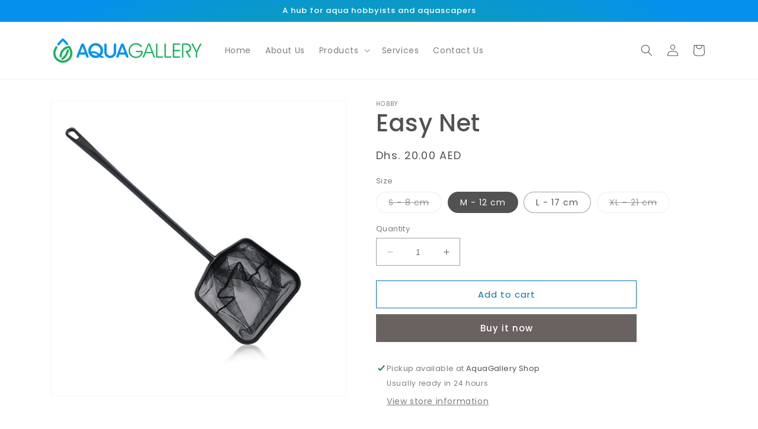

--- FILE ---
content_type: text/html; charset=utf-8
request_url: https://aquagallery.ae/products/easy-net
body_size: 38815
content:
<!doctype html>
<html class="no-js" lang="en">
  <head>
    <meta charset="utf-8">
    <meta http-equiv="X-UA-Compatible" content="IE=edge">
    <meta name="viewport" content="width=device-width,initial-scale=1">
    <meta name="theme-color" content="">
    <link rel="canonical" href="https://aquagallery.ae/products/easy-net"><link rel="icon" type="image/png" href="//aquagallery.ae/cdn/shop/files/Favicon_32x32_6c999500-96fe-4588-aec5-8faebc40557c.png?crop=center&height=32&v=1646927326&width=32"><link rel="preconnect" href="https://fonts.shopifycdn.com" crossorigin><title>
      Easy Net
 &ndash; AquaGallery</title>

    
      <meta name="description" content="Thanks to an air chamber inside the scoop, the Easy Net always floats on the surface. The extra soft netting goes easy on the delicate mucous membranes of fish and is ideally suited to gently catch sensitive shrimp and crabs from the aquarium. The Easy Net&#39;s black coloring facilitates the recovery of aquarium inhabitan">
    

    

<meta property="og:site_name" content="AquaGallery">
<meta property="og:url" content="https://aquagallery.ae/products/easy-net">
<meta property="og:title" content="Easy Net">
<meta property="og:type" content="product">
<meta property="og:description" content="Thanks to an air chamber inside the scoop, the Easy Net always floats on the surface. The extra soft netting goes easy on the delicate mucous membranes of fish and is ideally suited to gently catch sensitive shrimp and crabs from the aquarium. The Easy Net&#39;s black coloring facilitates the recovery of aquarium inhabitan"><meta property="og:image" content="http://aquagallery.ae/cdn/shop/products/60714_p.png?v=1657713874">
  <meta property="og:image:secure_url" content="https://aquagallery.ae/cdn/shop/products/60714_p.png?v=1657713874">
  <meta property="og:image:width" content="720">
  <meta property="og:image:height" content="720"><meta property="og:price:amount" content="17.00">
  <meta property="og:price:currency" content="AED"><meta name="twitter:site" content="@AquaGalleryae"><meta name="twitter:card" content="summary_large_image">
<meta name="twitter:title" content="Easy Net">
<meta name="twitter:description" content="Thanks to an air chamber inside the scoop, the Easy Net always floats on the surface. The extra soft netting goes easy on the delicate mucous membranes of fish and is ideally suited to gently catch sensitive shrimp and crabs from the aquarium. The Easy Net&#39;s black coloring facilitates the recovery of aquarium inhabitan">


    <script src="//aquagallery.ae/cdn/shop/t/3/assets/constants.js?v=58251544750838685771688546707" defer="defer"></script>
    <script src="//aquagallery.ae/cdn/shop/t/3/assets/pubsub.js?v=158357773527763999511688546708" defer="defer"></script>
    <script src="//aquagallery.ae/cdn/shop/t/3/assets/global.js?v=139248116715221171191688546707" defer="defer"></script><script src="//aquagallery.ae/cdn/shop/t/3/assets/animations.js?v=114255849464433187621688546706" defer="defer"></script><script>window.performance && window.performance.mark && window.performance.mark('shopify.content_for_header.start');</script><meta name="google-site-verification" content="gXBiGU53bEUZWe_rk3fnc4-_zaEkRyEFP7jsW0q0qag">
<meta id="shopify-digital-wallet" name="shopify-digital-wallet" content="/56069357621/digital_wallets/dialog">
<link rel="alternate" type="application/json+oembed" href="https://aquagallery.ae/products/easy-net.oembed">
<script async="async" src="/checkouts/internal/preloads.js?locale=en-AE"></script>
<script id="shopify-features" type="application/json">{"accessToken":"2f3c53ec5a3a2ef07c8eb23cc63b5194","betas":["rich-media-storefront-analytics"],"domain":"aquagallery.ae","predictiveSearch":true,"shopId":56069357621,"locale":"en"}</script>
<script>var Shopify = Shopify || {};
Shopify.shop = "aquagalleryae.myshopify.com";
Shopify.locale = "en";
Shopify.currency = {"active":"AED","rate":"1.0"};
Shopify.country = "AE";
Shopify.theme = {"name":"Dawn 5.7.23","id":128082804789,"schema_name":"Dawn","schema_version":"10.0.0","theme_store_id":887,"role":"main"};
Shopify.theme.handle = "null";
Shopify.theme.style = {"id":null,"handle":null};
Shopify.cdnHost = "aquagallery.ae/cdn";
Shopify.routes = Shopify.routes || {};
Shopify.routes.root = "/";</script>
<script type="module">!function(o){(o.Shopify=o.Shopify||{}).modules=!0}(window);</script>
<script>!function(o){function n(){var o=[];function n(){o.push(Array.prototype.slice.apply(arguments))}return n.q=o,n}var t=o.Shopify=o.Shopify||{};t.loadFeatures=n(),t.autoloadFeatures=n()}(window);</script>
<script id="shop-js-analytics" type="application/json">{"pageType":"product"}</script>
<script defer="defer" async type="module" src="//aquagallery.ae/cdn/shopifycloud/shop-js/modules/v2/client.init-shop-cart-sync_BN7fPSNr.en.esm.js"></script>
<script defer="defer" async type="module" src="//aquagallery.ae/cdn/shopifycloud/shop-js/modules/v2/chunk.common_Cbph3Kss.esm.js"></script>
<script defer="defer" async type="module" src="//aquagallery.ae/cdn/shopifycloud/shop-js/modules/v2/chunk.modal_DKumMAJ1.esm.js"></script>
<script type="module">
  await import("//aquagallery.ae/cdn/shopifycloud/shop-js/modules/v2/client.init-shop-cart-sync_BN7fPSNr.en.esm.js");
await import("//aquagallery.ae/cdn/shopifycloud/shop-js/modules/v2/chunk.common_Cbph3Kss.esm.js");
await import("//aquagallery.ae/cdn/shopifycloud/shop-js/modules/v2/chunk.modal_DKumMAJ1.esm.js");

  window.Shopify.SignInWithShop?.initShopCartSync?.({"fedCMEnabled":true,"windoidEnabled":true});

</script>
<script id="__st">var __st={"a":56069357621,"offset":14400,"reqid":"2c73ddd8-4280-4fc4-98cc-82af54da7cc2-1769898655","pageurl":"aquagallery.ae\/products\/easy-net","u":"2246bc273940","p":"product","rtyp":"product","rid":6961196924981};</script>
<script>window.ShopifyPaypalV4VisibilityTracking = true;</script>
<script id="captcha-bootstrap">!function(){'use strict';const t='contact',e='account',n='new_comment',o=[[t,t],['blogs',n],['comments',n],[t,'customer']],c=[[e,'customer_login'],[e,'guest_login'],[e,'recover_customer_password'],[e,'create_customer']],r=t=>t.map((([t,e])=>`form[action*='/${t}']:not([data-nocaptcha='true']) input[name='form_type'][value='${e}']`)).join(','),a=t=>()=>t?[...document.querySelectorAll(t)].map((t=>t.form)):[];function s(){const t=[...o],e=r(t);return a(e)}const i='password',u='form_key',d=['recaptcha-v3-token','g-recaptcha-response','h-captcha-response',i],f=()=>{try{return window.sessionStorage}catch{return}},m='__shopify_v',_=t=>t.elements[u];function p(t,e,n=!1){try{const o=window.sessionStorage,c=JSON.parse(o.getItem(e)),{data:r}=function(t){const{data:e,action:n}=t;return t[m]||n?{data:e,action:n}:{data:t,action:n}}(c);for(const[e,n]of Object.entries(r))t.elements[e]&&(t.elements[e].value=n);n&&o.removeItem(e)}catch(o){console.error('form repopulation failed',{error:o})}}const l='form_type',E='cptcha';function T(t){t.dataset[E]=!0}const w=window,h=w.document,L='Shopify',v='ce_forms',y='captcha';let A=!1;((t,e)=>{const n=(g='f06e6c50-85a8-45c8-87d0-21a2b65856fe',I='https://cdn.shopify.com/shopifycloud/storefront-forms-hcaptcha/ce_storefront_forms_captcha_hcaptcha.v1.5.2.iife.js',D={infoText:'Protected by hCaptcha',privacyText:'Privacy',termsText:'Terms'},(t,e,n)=>{const o=w[L][v],c=o.bindForm;if(c)return c(t,g,e,D).then(n);var r;o.q.push([[t,g,e,D],n]),r=I,A||(h.body.append(Object.assign(h.createElement('script'),{id:'captcha-provider',async:!0,src:r})),A=!0)});var g,I,D;w[L]=w[L]||{},w[L][v]=w[L][v]||{},w[L][v].q=[],w[L][y]=w[L][y]||{},w[L][y].protect=function(t,e){n(t,void 0,e),T(t)},Object.freeze(w[L][y]),function(t,e,n,w,h,L){const[v,y,A,g]=function(t,e,n){const i=e?o:[],u=t?c:[],d=[...i,...u],f=r(d),m=r(i),_=r(d.filter((([t,e])=>n.includes(e))));return[a(f),a(m),a(_),s()]}(w,h,L),I=t=>{const e=t.target;return e instanceof HTMLFormElement?e:e&&e.form},D=t=>v().includes(t);t.addEventListener('submit',(t=>{const e=I(t);if(!e)return;const n=D(e)&&!e.dataset.hcaptchaBound&&!e.dataset.recaptchaBound,o=_(e),c=g().includes(e)&&(!o||!o.value);(n||c)&&t.preventDefault(),c&&!n&&(function(t){try{if(!f())return;!function(t){const e=f();if(!e)return;const n=_(t);if(!n)return;const o=n.value;o&&e.removeItem(o)}(t);const e=Array.from(Array(32),(()=>Math.random().toString(36)[2])).join('');!function(t,e){_(t)||t.append(Object.assign(document.createElement('input'),{type:'hidden',name:u})),t.elements[u].value=e}(t,e),function(t,e){const n=f();if(!n)return;const o=[...t.querySelectorAll(`input[type='${i}']`)].map((({name:t})=>t)),c=[...d,...o],r={};for(const[a,s]of new FormData(t).entries())c.includes(a)||(r[a]=s);n.setItem(e,JSON.stringify({[m]:1,action:t.action,data:r}))}(t,e)}catch(e){console.error('failed to persist form',e)}}(e),e.submit())}));const S=(t,e)=>{t&&!t.dataset[E]&&(n(t,e.some((e=>e===t))),T(t))};for(const o of['focusin','change'])t.addEventListener(o,(t=>{const e=I(t);D(e)&&S(e,y())}));const B=e.get('form_key'),M=e.get(l),P=B&&M;t.addEventListener('DOMContentLoaded',(()=>{const t=y();if(P)for(const e of t)e.elements[l].value===M&&p(e,B);[...new Set([...A(),...v().filter((t=>'true'===t.dataset.shopifyCaptcha))])].forEach((e=>S(e,t)))}))}(h,new URLSearchParams(w.location.search),n,t,e,['guest_login'])})(!0,!0)}();</script>
<script integrity="sha256-4kQ18oKyAcykRKYeNunJcIwy7WH5gtpwJnB7kiuLZ1E=" data-source-attribution="shopify.loadfeatures" defer="defer" src="//aquagallery.ae/cdn/shopifycloud/storefront/assets/storefront/load_feature-a0a9edcb.js" crossorigin="anonymous"></script>
<script data-source-attribution="shopify.dynamic_checkout.dynamic.init">var Shopify=Shopify||{};Shopify.PaymentButton=Shopify.PaymentButton||{isStorefrontPortableWallets:!0,init:function(){window.Shopify.PaymentButton.init=function(){};var t=document.createElement("script");t.src="https://aquagallery.ae/cdn/shopifycloud/portable-wallets/latest/portable-wallets.en.js",t.type="module",document.head.appendChild(t)}};
</script>
<script data-source-attribution="shopify.dynamic_checkout.buyer_consent">
  function portableWalletsHideBuyerConsent(e){var t=document.getElementById("shopify-buyer-consent"),n=document.getElementById("shopify-subscription-policy-button");t&&n&&(t.classList.add("hidden"),t.setAttribute("aria-hidden","true"),n.removeEventListener("click",e))}function portableWalletsShowBuyerConsent(e){var t=document.getElementById("shopify-buyer-consent"),n=document.getElementById("shopify-subscription-policy-button");t&&n&&(t.classList.remove("hidden"),t.removeAttribute("aria-hidden"),n.addEventListener("click",e))}window.Shopify?.PaymentButton&&(window.Shopify.PaymentButton.hideBuyerConsent=portableWalletsHideBuyerConsent,window.Shopify.PaymentButton.showBuyerConsent=portableWalletsShowBuyerConsent);
</script>
<script>
  function portableWalletsCleanup(e){e&&e.src&&console.error("Failed to load portable wallets script "+e.src);var t=document.querySelectorAll("shopify-accelerated-checkout .shopify-payment-button__skeleton, shopify-accelerated-checkout-cart .wallet-cart-button__skeleton"),e=document.getElementById("shopify-buyer-consent");for(let e=0;e<t.length;e++)t[e].remove();e&&e.remove()}function portableWalletsNotLoadedAsModule(e){e instanceof ErrorEvent&&"string"==typeof e.message&&e.message.includes("import.meta")&&"string"==typeof e.filename&&e.filename.includes("portable-wallets")&&(window.removeEventListener("error",portableWalletsNotLoadedAsModule),window.Shopify.PaymentButton.failedToLoad=e,"loading"===document.readyState?document.addEventListener("DOMContentLoaded",window.Shopify.PaymentButton.init):window.Shopify.PaymentButton.init())}window.addEventListener("error",portableWalletsNotLoadedAsModule);
</script>

<script type="module" src="https://aquagallery.ae/cdn/shopifycloud/portable-wallets/latest/portable-wallets.en.js" onError="portableWalletsCleanup(this)" crossorigin="anonymous"></script>
<script nomodule>
  document.addEventListener("DOMContentLoaded", portableWalletsCleanup);
</script>

<link id="shopify-accelerated-checkout-styles" rel="stylesheet" media="screen" href="https://aquagallery.ae/cdn/shopifycloud/portable-wallets/latest/accelerated-checkout-backwards-compat.css" crossorigin="anonymous">
<style id="shopify-accelerated-checkout-cart">
        #shopify-buyer-consent {
  margin-top: 1em;
  display: inline-block;
  width: 100%;
}

#shopify-buyer-consent.hidden {
  display: none;
}

#shopify-subscription-policy-button {
  background: none;
  border: none;
  padding: 0;
  text-decoration: underline;
  font-size: inherit;
  cursor: pointer;
}

#shopify-subscription-policy-button::before {
  box-shadow: none;
}

      </style>
<script id="sections-script" data-sections="header" defer="defer" src="//aquagallery.ae/cdn/shop/t/3/compiled_assets/scripts.js?v=349"></script>
<script>window.performance && window.performance.mark && window.performance.mark('shopify.content_for_header.end');</script>


    <style data-shopify>
      @font-face {
  font-family: Poppins;
  font-weight: 400;
  font-style: normal;
  font-display: swap;
  src: url("//aquagallery.ae/cdn/fonts/poppins/poppins_n4.0ba78fa5af9b0e1a374041b3ceaadf0a43b41362.woff2") format("woff2"),
       url("//aquagallery.ae/cdn/fonts/poppins/poppins_n4.214741a72ff2596839fc9760ee7a770386cf16ca.woff") format("woff");
}

      @font-face {
  font-family: Poppins;
  font-weight: 700;
  font-style: normal;
  font-display: swap;
  src: url("//aquagallery.ae/cdn/fonts/poppins/poppins_n7.56758dcf284489feb014a026f3727f2f20a54626.woff2") format("woff2"),
       url("//aquagallery.ae/cdn/fonts/poppins/poppins_n7.f34f55d9b3d3205d2cd6f64955ff4b36f0cfd8da.woff") format("woff");
}

      @font-face {
  font-family: Poppins;
  font-weight: 400;
  font-style: italic;
  font-display: swap;
  src: url("//aquagallery.ae/cdn/fonts/poppins/poppins_i4.846ad1e22474f856bd6b81ba4585a60799a9f5d2.woff2") format("woff2"),
       url("//aquagallery.ae/cdn/fonts/poppins/poppins_i4.56b43284e8b52fc64c1fd271f289a39e8477e9ec.woff") format("woff");
}

      @font-face {
  font-family: Poppins;
  font-weight: 700;
  font-style: italic;
  font-display: swap;
  src: url("//aquagallery.ae/cdn/fonts/poppins/poppins_i7.42fd71da11e9d101e1e6c7932199f925f9eea42d.woff2") format("woff2"),
       url("//aquagallery.ae/cdn/fonts/poppins/poppins_i7.ec8499dbd7616004e21155106d13837fff4cf556.woff") format("woff");
}

      @font-face {
  font-family: Poppins;
  font-weight: 500;
  font-style: normal;
  font-display: swap;
  src: url("//aquagallery.ae/cdn/fonts/poppins/poppins_n5.ad5b4b72b59a00358afc706450c864c3c8323842.woff2") format("woff2"),
       url("//aquagallery.ae/cdn/fonts/poppins/poppins_n5.33757fdf985af2d24b32fcd84c9a09224d4b2c39.woff") format("woff");
}


      
        :root,
        .color-background-1 {
          --color-background: 255,255,255;
        
          --gradient-background: #ffffff;
        
        --color-foreground: 82,82,82;
        --color-shadow: 82,82,82;
        --color-button: 105,98,96;
        --color-button-text: 255,255,255;
        --color-secondary-button: 255,255,255;
        --color-secondary-button-text: 3,112,186;
        --color-link: 3,112,186;
        --color-badge-foreground: 82,82,82;
        --color-badge-background: 255,255,255;
        --color-badge-border: 82,82,82;
        --payment-terms-background-color: rgb(255 255 255);
      }
      
        
        .color-background-2 {
          --color-background: 82,82,82;
        
          --gradient-background: #525252;
        
        --color-foreground: 82,82,82;
        --color-shadow: 82,82,82;
        --color-button: 82,82,82;
        --color-button-text: 82,82,82;
        --color-secondary-button: 82,82,82;
        --color-secondary-button-text: 82,82,82;
        --color-link: 82,82,82;
        --color-badge-foreground: 82,82,82;
        --color-badge-background: 82,82,82;
        --color-badge-border: 82,82,82;
        --payment-terms-background-color: rgb(82 82 82);
      }
      
        
        .color-inverse {
          --color-background: 82,82,82;
        
          --gradient-background: #525252;
        
        --color-foreground: 255,255,255;
        --color-shadow: 82,82,82;
        --color-button: 255,255,255;
        --color-button-text: 82,82,82;
        --color-secondary-button: 82,82,82;
        --color-secondary-button-text: 255,255,255;
        --color-link: 255,255,255;
        --color-badge-foreground: 255,255,255;
        --color-badge-background: 82,82,82;
        --color-badge-border: 255,255,255;
        --payment-terms-background-color: rgb(82 82 82);
      }
      
        
        .color-accent-1 {
          --color-background: 105,98,96;
        
          --gradient-background: radial-gradient(rgba(28, 174, 93, 1) 17%, rgba(4, 145, 238, 1) 88%);
        
        --color-foreground: 255,255,255;
        --color-shadow: 82,82,82;
        --color-button: 255,255,255;
        --color-button-text: 105,98,96;
        --color-secondary-button: 105,98,96;
        --color-secondary-button-text: 255,255,255;
        --color-link: 255,255,255;
        --color-badge-foreground: 255,255,255;
        --color-badge-background: 105,98,96;
        --color-badge-border: 255,255,255;
        --payment-terms-background-color: rgb(105 98 96);
      }
      
        
        .color-accent-2 {
          --color-background: 3,112,186;
        
          --gradient-background: linear-gradient(310deg, rgba(84, 185, 252, 1) 15%, rgba(66, 224, 137, 1) 85%);
        
        --color-foreground: 255,255,255;
        --color-shadow: 82,82,82;
        --color-button: 255,255,255;
        --color-button-text: 3,112,186;
        --color-secondary-button: 3,112,186;
        --color-secondary-button-text: 255,255,255;
        --color-link: 255,255,255;
        --color-badge-foreground: 255,255,255;
        --color-badge-background: 3,112,186;
        --color-badge-border: 255,255,255;
        --payment-terms-background-color: rgb(3 112 186);
      }
      

      body, .color-background-1, .color-background-2, .color-inverse, .color-accent-1, .color-accent-2 {
        color: rgba(var(--color-foreground), 0.75);
        background-color: rgb(var(--color-background));
      }

      :root {
        --font-body-family: Poppins, sans-serif;
        --font-body-style: normal;
        --font-body-weight: 400;
        --font-body-weight-bold: 700;

        --font-heading-family: Poppins, sans-serif;
        --font-heading-style: normal;
        --font-heading-weight: 500;

        --font-body-scale: 1.0;
        --font-heading-scale: 1.0;

        --media-padding: px;
        --media-border-opacity: 0.05;
        --media-border-width: 1px;
        --media-radius: 0px;
        --media-shadow-opacity: 0.0;
        --media-shadow-horizontal-offset: 0px;
        --media-shadow-vertical-offset: 0px;
        --media-shadow-blur-radius: 0px;
        --media-shadow-visible: 0;

        --page-width: 120rem;
        --page-width-margin: 0rem;

        --product-card-image-padding: 0.0rem;
        --product-card-corner-radius: 0.0rem;
        --product-card-text-alignment: left;
        --product-card-border-width: 0.0rem;
        --product-card-border-opacity: 0.0;
        --product-card-shadow-opacity: 0.1;
        --product-card-shadow-visible: 1;
        --product-card-shadow-horizontal-offset: 0.0rem;
        --product-card-shadow-vertical-offset: 0.0rem;
        --product-card-shadow-blur-radius: 0.0rem;

        --collection-card-image-padding: 0.0rem;
        --collection-card-corner-radius: 0.0rem;
        --collection-card-text-alignment: left;
        --collection-card-border-width: 0.0rem;
        --collection-card-border-opacity: 0.0;
        --collection-card-shadow-opacity: 0.1;
        --collection-card-shadow-visible: 1;
        --collection-card-shadow-horizontal-offset: 0.0rem;
        --collection-card-shadow-vertical-offset: 0.0rem;
        --collection-card-shadow-blur-radius: 0.0rem;

        --blog-card-image-padding: 0.0rem;
        --blog-card-corner-radius: 0.0rem;
        --blog-card-text-alignment: left;
        --blog-card-border-width: 0.0rem;
        --blog-card-border-opacity: 0.0;
        --blog-card-shadow-opacity: 0.1;
        --blog-card-shadow-visible: 1;
        --blog-card-shadow-horizontal-offset: 0.0rem;
        --blog-card-shadow-vertical-offset: 0.0rem;
        --blog-card-shadow-blur-radius: 0.0rem;

        --badge-corner-radius: 4.0rem;

        --popup-border-width: 1px;
        --popup-border-opacity: 0.1;
        --popup-corner-radius: 0px;
        --popup-shadow-opacity: 0.0;
        --popup-shadow-horizontal-offset: 0px;
        --popup-shadow-vertical-offset: 0px;
        --popup-shadow-blur-radius: 0px;

        --drawer-border-width: 1px;
        --drawer-border-opacity: 0.1;
        --drawer-shadow-opacity: 0.0;
        --drawer-shadow-horizontal-offset: 0px;
        --drawer-shadow-vertical-offset: 0px;
        --drawer-shadow-blur-radius: 0px;

        --spacing-sections-desktop: 0px;
        --spacing-sections-mobile: 0px;

        --grid-desktop-vertical-spacing: 8px;
        --grid-desktop-horizontal-spacing: 8px;
        --grid-mobile-vertical-spacing: 4px;
        --grid-mobile-horizontal-spacing: 4px;

        --text-boxes-border-opacity: 0.0;
        --text-boxes-border-width: 0px;
        --text-boxes-radius: 0px;
        --text-boxes-shadow-opacity: 0.0;
        --text-boxes-shadow-visible: 0;
        --text-boxes-shadow-horizontal-offset: 0px;
        --text-boxes-shadow-vertical-offset: 0px;
        --text-boxes-shadow-blur-radius: 0px;

        --buttons-radius: 0px;
        --buttons-radius-outset: 0px;
        --buttons-border-width: 1px;
        --buttons-border-opacity: 1.0;
        --buttons-shadow-opacity: 0.0;
        --buttons-shadow-visible: 0;
        --buttons-shadow-horizontal-offset: 0px;
        --buttons-shadow-vertical-offset: 0px;
        --buttons-shadow-blur-radius: 0px;
        --buttons-border-offset: 0px;

        --inputs-radius: 0px;
        --inputs-border-width: 1px;
        --inputs-border-opacity: 0.55;
        --inputs-shadow-opacity: 0.0;
        --inputs-shadow-horizontal-offset: 0px;
        --inputs-margin-offset: 0px;
        --inputs-shadow-vertical-offset: 0px;
        --inputs-shadow-blur-radius: 0px;
        --inputs-radius-outset: 0px;

        --variant-pills-radius: 40px;
        --variant-pills-border-width: 1px;
        --variant-pills-border-opacity: 0.55;
        --variant-pills-shadow-opacity: 0.0;
        --variant-pills-shadow-horizontal-offset: 0px;
        --variant-pills-shadow-vertical-offset: 0px;
        --variant-pills-shadow-blur-radius: 0px;
      }

      *,
      *::before,
      *::after {
        box-sizing: inherit;
      }

      html {
        box-sizing: border-box;
        font-size: calc(var(--font-body-scale) * 62.5%);
        height: 100%;
      }

      body {
        display: grid;
        grid-template-rows: auto auto 1fr auto;
        grid-template-columns: 100%;
        min-height: 100%;
        margin: 0;
        font-size: 1.5rem;
        letter-spacing: 0.06rem;
        line-height: calc(1 + 0.8 / var(--font-body-scale));
        font-family: var(--font-body-family);
        font-style: var(--font-body-style);
        font-weight: var(--font-body-weight);
      }

      @media screen and (min-width: 750px) {
        body {
          font-size: 1.6rem;
        }
      }
    </style>

    <link href="//aquagallery.ae/cdn/shop/t/3/assets/base.css?v=117828829876360325261688546706" rel="stylesheet" type="text/css" media="all" />
<link rel="preload" as="font" href="//aquagallery.ae/cdn/fonts/poppins/poppins_n4.0ba78fa5af9b0e1a374041b3ceaadf0a43b41362.woff2" type="font/woff2" crossorigin><link rel="preload" as="font" href="//aquagallery.ae/cdn/fonts/poppins/poppins_n5.ad5b4b72b59a00358afc706450c864c3c8323842.woff2" type="font/woff2" crossorigin><link
        rel="stylesheet"
        href="//aquagallery.ae/cdn/shop/t/3/assets/component-predictive-search.css?v=118923337488134913561688546707"
        media="print"
        onload="this.media='all'"
      ><script>
      document.documentElement.className = document.documentElement.className.replace('no-js', 'js');
      if (Shopify.designMode) {
        document.documentElement.classList.add('shopify-design-mode');
      }
    </script>
  <link href="https://monorail-edge.shopifysvc.com" rel="dns-prefetch">
<script>(function(){if ("sendBeacon" in navigator && "performance" in window) {try {var session_token_from_headers = performance.getEntriesByType('navigation')[0].serverTiming.find(x => x.name == '_s').description;} catch {var session_token_from_headers = undefined;}var session_cookie_matches = document.cookie.match(/_shopify_s=([^;]*)/);var session_token_from_cookie = session_cookie_matches && session_cookie_matches.length === 2 ? session_cookie_matches[1] : "";var session_token = session_token_from_headers || session_token_from_cookie || "";function handle_abandonment_event(e) {var entries = performance.getEntries().filter(function(entry) {return /monorail-edge.shopifysvc.com/.test(entry.name);});if (!window.abandonment_tracked && entries.length === 0) {window.abandonment_tracked = true;var currentMs = Date.now();var navigation_start = performance.timing.navigationStart;var payload = {shop_id: 56069357621,url: window.location.href,navigation_start,duration: currentMs - navigation_start,session_token,page_type: "product"};window.navigator.sendBeacon("https://monorail-edge.shopifysvc.com/v1/produce", JSON.stringify({schema_id: "online_store_buyer_site_abandonment/1.1",payload: payload,metadata: {event_created_at_ms: currentMs,event_sent_at_ms: currentMs}}));}}window.addEventListener('pagehide', handle_abandonment_event);}}());</script>
<script id="web-pixels-manager-setup">(function e(e,d,r,n,o){if(void 0===o&&(o={}),!Boolean(null===(a=null===(i=window.Shopify)||void 0===i?void 0:i.analytics)||void 0===a?void 0:a.replayQueue)){var i,a;window.Shopify=window.Shopify||{};var t=window.Shopify;t.analytics=t.analytics||{};var s=t.analytics;s.replayQueue=[],s.publish=function(e,d,r){return s.replayQueue.push([e,d,r]),!0};try{self.performance.mark("wpm:start")}catch(e){}var l=function(){var e={modern:/Edge?\/(1{2}[4-9]|1[2-9]\d|[2-9]\d{2}|\d{4,})\.\d+(\.\d+|)|Firefox\/(1{2}[4-9]|1[2-9]\d|[2-9]\d{2}|\d{4,})\.\d+(\.\d+|)|Chrom(ium|e)\/(9{2}|\d{3,})\.\d+(\.\d+|)|(Maci|X1{2}).+ Version\/(15\.\d+|(1[6-9]|[2-9]\d|\d{3,})\.\d+)([,.]\d+|)( \(\w+\)|)( Mobile\/\w+|) Safari\/|Chrome.+OPR\/(9{2}|\d{3,})\.\d+\.\d+|(CPU[ +]OS|iPhone[ +]OS|CPU[ +]iPhone|CPU IPhone OS|CPU iPad OS)[ +]+(15[._]\d+|(1[6-9]|[2-9]\d|\d{3,})[._]\d+)([._]\d+|)|Android:?[ /-](13[3-9]|1[4-9]\d|[2-9]\d{2}|\d{4,})(\.\d+|)(\.\d+|)|Android.+Firefox\/(13[5-9]|1[4-9]\d|[2-9]\d{2}|\d{4,})\.\d+(\.\d+|)|Android.+Chrom(ium|e)\/(13[3-9]|1[4-9]\d|[2-9]\d{2}|\d{4,})\.\d+(\.\d+|)|SamsungBrowser\/([2-9]\d|\d{3,})\.\d+/,legacy:/Edge?\/(1[6-9]|[2-9]\d|\d{3,})\.\d+(\.\d+|)|Firefox\/(5[4-9]|[6-9]\d|\d{3,})\.\d+(\.\d+|)|Chrom(ium|e)\/(5[1-9]|[6-9]\d|\d{3,})\.\d+(\.\d+|)([\d.]+$|.*Safari\/(?![\d.]+ Edge\/[\d.]+$))|(Maci|X1{2}).+ Version\/(10\.\d+|(1[1-9]|[2-9]\d|\d{3,})\.\d+)([,.]\d+|)( \(\w+\)|)( Mobile\/\w+|) Safari\/|Chrome.+OPR\/(3[89]|[4-9]\d|\d{3,})\.\d+\.\d+|(CPU[ +]OS|iPhone[ +]OS|CPU[ +]iPhone|CPU IPhone OS|CPU iPad OS)[ +]+(10[._]\d+|(1[1-9]|[2-9]\d|\d{3,})[._]\d+)([._]\d+|)|Android:?[ /-](13[3-9]|1[4-9]\d|[2-9]\d{2}|\d{4,})(\.\d+|)(\.\d+|)|Mobile Safari.+OPR\/([89]\d|\d{3,})\.\d+\.\d+|Android.+Firefox\/(13[5-9]|1[4-9]\d|[2-9]\d{2}|\d{4,})\.\d+(\.\d+|)|Android.+Chrom(ium|e)\/(13[3-9]|1[4-9]\d|[2-9]\d{2}|\d{4,})\.\d+(\.\d+|)|Android.+(UC? ?Browser|UCWEB|U3)[ /]?(15\.([5-9]|\d{2,})|(1[6-9]|[2-9]\d|\d{3,})\.\d+)\.\d+|SamsungBrowser\/(5\.\d+|([6-9]|\d{2,})\.\d+)|Android.+MQ{2}Browser\/(14(\.(9|\d{2,})|)|(1[5-9]|[2-9]\d|\d{3,})(\.\d+|))(\.\d+|)|K[Aa][Ii]OS\/(3\.\d+|([4-9]|\d{2,})\.\d+)(\.\d+|)/},d=e.modern,r=e.legacy,n=navigator.userAgent;return n.match(d)?"modern":n.match(r)?"legacy":"unknown"}(),u="modern"===l?"modern":"legacy",c=(null!=n?n:{modern:"",legacy:""})[u],f=function(e){return[e.baseUrl,"/wpm","/b",e.hashVersion,"modern"===e.buildTarget?"m":"l",".js"].join("")}({baseUrl:d,hashVersion:r,buildTarget:u}),m=function(e){var d=e.version,r=e.bundleTarget,n=e.surface,o=e.pageUrl,i=e.monorailEndpoint;return{emit:function(e){var a=e.status,t=e.errorMsg,s=(new Date).getTime(),l=JSON.stringify({metadata:{event_sent_at_ms:s},events:[{schema_id:"web_pixels_manager_load/3.1",payload:{version:d,bundle_target:r,page_url:o,status:a,surface:n,error_msg:t},metadata:{event_created_at_ms:s}}]});if(!i)return console&&console.warn&&console.warn("[Web Pixels Manager] No Monorail endpoint provided, skipping logging."),!1;try{return self.navigator.sendBeacon.bind(self.navigator)(i,l)}catch(e){}var u=new XMLHttpRequest;try{return u.open("POST",i,!0),u.setRequestHeader("Content-Type","text/plain"),u.send(l),!0}catch(e){return console&&console.warn&&console.warn("[Web Pixels Manager] Got an unhandled error while logging to Monorail."),!1}}}}({version:r,bundleTarget:l,surface:e.surface,pageUrl:self.location.href,monorailEndpoint:e.monorailEndpoint});try{o.browserTarget=l,function(e){var d=e.src,r=e.async,n=void 0===r||r,o=e.onload,i=e.onerror,a=e.sri,t=e.scriptDataAttributes,s=void 0===t?{}:t,l=document.createElement("script"),u=document.querySelector("head"),c=document.querySelector("body");if(l.async=n,l.src=d,a&&(l.integrity=a,l.crossOrigin="anonymous"),s)for(var f in s)if(Object.prototype.hasOwnProperty.call(s,f))try{l.dataset[f]=s[f]}catch(e){}if(o&&l.addEventListener("load",o),i&&l.addEventListener("error",i),u)u.appendChild(l);else{if(!c)throw new Error("Did not find a head or body element to append the script");c.appendChild(l)}}({src:f,async:!0,onload:function(){if(!function(){var e,d;return Boolean(null===(d=null===(e=window.Shopify)||void 0===e?void 0:e.analytics)||void 0===d?void 0:d.initialized)}()){var d=window.webPixelsManager.init(e)||void 0;if(d){var r=window.Shopify.analytics;r.replayQueue.forEach((function(e){var r=e[0],n=e[1],o=e[2];d.publishCustomEvent(r,n,o)})),r.replayQueue=[],r.publish=d.publishCustomEvent,r.visitor=d.visitor,r.initialized=!0}}},onerror:function(){return m.emit({status:"failed",errorMsg:"".concat(f," has failed to load")})},sri:function(e){var d=/^sha384-[A-Za-z0-9+/=]+$/;return"string"==typeof e&&d.test(e)}(c)?c:"",scriptDataAttributes:o}),m.emit({status:"loading"})}catch(e){m.emit({status:"failed",errorMsg:(null==e?void 0:e.message)||"Unknown error"})}}})({shopId: 56069357621,storefrontBaseUrl: "https://aquagallery.ae",extensionsBaseUrl: "https://extensions.shopifycdn.com/cdn/shopifycloud/web-pixels-manager",monorailEndpoint: "https://monorail-edge.shopifysvc.com/unstable/produce_batch",surface: "storefront-renderer",enabledBetaFlags: ["2dca8a86"],webPixelsConfigList: [{"id":"526352437","configuration":"{\"config\":\"{\\\"pixel_id\\\":\\\"GT-5MXLF2R\\\",\\\"target_country\\\":\\\"AE\\\",\\\"gtag_events\\\":[{\\\"type\\\":\\\"purchase\\\",\\\"action_label\\\":\\\"MC-7G8W2DXG8F\\\"},{\\\"type\\\":\\\"page_view\\\",\\\"action_label\\\":\\\"MC-7G8W2DXG8F\\\"},{\\\"type\\\":\\\"view_item\\\",\\\"action_label\\\":\\\"MC-7G8W2DXG8F\\\"}],\\\"enable_monitoring_mode\\\":false}\"}","eventPayloadVersion":"v1","runtimeContext":"OPEN","scriptVersion":"b2a88bafab3e21179ed38636efcd8a93","type":"APP","apiClientId":1780363,"privacyPurposes":[],"dataSharingAdjustments":{"protectedCustomerApprovalScopes":["read_customer_address","read_customer_email","read_customer_name","read_customer_personal_data","read_customer_phone"]}},{"id":"shopify-app-pixel","configuration":"{}","eventPayloadVersion":"v1","runtimeContext":"STRICT","scriptVersion":"0450","apiClientId":"shopify-pixel","type":"APP","privacyPurposes":["ANALYTICS","MARKETING"]},{"id":"shopify-custom-pixel","eventPayloadVersion":"v1","runtimeContext":"LAX","scriptVersion":"0450","apiClientId":"shopify-pixel","type":"CUSTOM","privacyPurposes":["ANALYTICS","MARKETING"]}],isMerchantRequest: false,initData: {"shop":{"name":"AquaGallery","paymentSettings":{"currencyCode":"AED"},"myshopifyDomain":"aquagalleryae.myshopify.com","countryCode":"AE","storefrontUrl":"https:\/\/aquagallery.ae"},"customer":null,"cart":null,"checkout":null,"productVariants":[{"price":{"amount":17.0,"currencyCode":"AED"},"product":{"title":"Easy Net","vendor":"Hobby","id":"6961196924981","untranslatedTitle":"Easy Net","url":"\/products\/easy-net","type":""},"id":"41333024718901","image":{"src":"\/\/aquagallery.ae\/cdn\/shop\/products\/60710_p.png?v=1657714191"},"sku":"HO60710","title":"S - 8 cm","untranslatedTitle":"S - 8 cm"},{"price":{"amount":20.0,"currencyCode":"AED"},"product":{"title":"Easy Net","vendor":"Hobby","id":"6961196924981","untranslatedTitle":"Easy Net","url":"\/products\/easy-net","type":""},"id":"41333024751669","image":{"src":"\/\/aquagallery.ae\/cdn\/shop\/products\/60712.png?v=1657713978"},"sku":"HO60712","title":"M - 12 cm","untranslatedTitle":"M - 12 cm"},{"price":{"amount":31.5,"currencyCode":"AED"},"product":{"title":"Easy Net","vendor":"Hobby","id":"6961196924981","untranslatedTitle":"Easy Net","url":"\/products\/easy-net","type":""},"id":"41333024784437","image":{"src":"\/\/aquagallery.ae\/cdn\/shop\/products\/60714_p.png?v=1657713874"},"sku":"HO60714","title":"L - 17 cm","untranslatedTitle":"L - 17 cm"},{"price":{"amount":52.5,"currencyCode":"AED"},"product":{"title":"Easy Net","vendor":"Hobby","id":"6961196924981","untranslatedTitle":"Easy Net","url":"\/products\/easy-net","type":""},"id":"41333064597557","image":{"src":"\/\/aquagallery.ae\/cdn\/shop\/products\/60716.png?v=1657714306"},"sku":"HO60716","title":"XL - 21 cm","untranslatedTitle":"XL - 21 cm"}],"purchasingCompany":null},},"https://aquagallery.ae/cdn","1d2a099fw23dfb22ep557258f5m7a2edbae",{"modern":"","legacy":""},{"shopId":"56069357621","storefrontBaseUrl":"https:\/\/aquagallery.ae","extensionBaseUrl":"https:\/\/extensions.shopifycdn.com\/cdn\/shopifycloud\/web-pixels-manager","surface":"storefront-renderer","enabledBetaFlags":"[\"2dca8a86\"]","isMerchantRequest":"false","hashVersion":"1d2a099fw23dfb22ep557258f5m7a2edbae","publish":"custom","events":"[[\"page_viewed\",{}],[\"product_viewed\",{\"productVariant\":{\"price\":{\"amount\":20.0,\"currencyCode\":\"AED\"},\"product\":{\"title\":\"Easy Net\",\"vendor\":\"Hobby\",\"id\":\"6961196924981\",\"untranslatedTitle\":\"Easy Net\",\"url\":\"\/products\/easy-net\",\"type\":\"\"},\"id\":\"41333024751669\",\"image\":{\"src\":\"\/\/aquagallery.ae\/cdn\/shop\/products\/60712.png?v=1657713978\"},\"sku\":\"HO60712\",\"title\":\"M - 12 cm\",\"untranslatedTitle\":\"M - 12 cm\"}}]]"});</script><script>
  window.ShopifyAnalytics = window.ShopifyAnalytics || {};
  window.ShopifyAnalytics.meta = window.ShopifyAnalytics.meta || {};
  window.ShopifyAnalytics.meta.currency = 'AED';
  var meta = {"product":{"id":6961196924981,"gid":"gid:\/\/shopify\/Product\/6961196924981","vendor":"Hobby","type":"","handle":"easy-net","variants":[{"id":41333024718901,"price":1700,"name":"Easy Net - S - 8 cm","public_title":"S - 8 cm","sku":"HO60710"},{"id":41333024751669,"price":2000,"name":"Easy Net - M - 12 cm","public_title":"M - 12 cm","sku":"HO60712"},{"id":41333024784437,"price":3150,"name":"Easy Net - L - 17 cm","public_title":"L - 17 cm","sku":"HO60714"},{"id":41333064597557,"price":5250,"name":"Easy Net - XL - 21 cm","public_title":"XL - 21 cm","sku":"HO60716"}],"remote":false},"page":{"pageType":"product","resourceType":"product","resourceId":6961196924981,"requestId":"2c73ddd8-4280-4fc4-98cc-82af54da7cc2-1769898655"}};
  for (var attr in meta) {
    window.ShopifyAnalytics.meta[attr] = meta[attr];
  }
</script>
<script class="analytics">
  (function () {
    var customDocumentWrite = function(content) {
      var jquery = null;

      if (window.jQuery) {
        jquery = window.jQuery;
      } else if (window.Checkout && window.Checkout.$) {
        jquery = window.Checkout.$;
      }

      if (jquery) {
        jquery('body').append(content);
      }
    };

    var hasLoggedConversion = function(token) {
      if (token) {
        return document.cookie.indexOf('loggedConversion=' + token) !== -1;
      }
      return false;
    }

    var setCookieIfConversion = function(token) {
      if (token) {
        var twoMonthsFromNow = new Date(Date.now());
        twoMonthsFromNow.setMonth(twoMonthsFromNow.getMonth() + 2);

        document.cookie = 'loggedConversion=' + token + '; expires=' + twoMonthsFromNow;
      }
    }

    var trekkie = window.ShopifyAnalytics.lib = window.trekkie = window.trekkie || [];
    if (trekkie.integrations) {
      return;
    }
    trekkie.methods = [
      'identify',
      'page',
      'ready',
      'track',
      'trackForm',
      'trackLink'
    ];
    trekkie.factory = function(method) {
      return function() {
        var args = Array.prototype.slice.call(arguments);
        args.unshift(method);
        trekkie.push(args);
        return trekkie;
      };
    };
    for (var i = 0; i < trekkie.methods.length; i++) {
      var key = trekkie.methods[i];
      trekkie[key] = trekkie.factory(key);
    }
    trekkie.load = function(config) {
      trekkie.config = config || {};
      trekkie.config.initialDocumentCookie = document.cookie;
      var first = document.getElementsByTagName('script')[0];
      var script = document.createElement('script');
      script.type = 'text/javascript';
      script.onerror = function(e) {
        var scriptFallback = document.createElement('script');
        scriptFallback.type = 'text/javascript';
        scriptFallback.onerror = function(error) {
                var Monorail = {
      produce: function produce(monorailDomain, schemaId, payload) {
        var currentMs = new Date().getTime();
        var event = {
          schema_id: schemaId,
          payload: payload,
          metadata: {
            event_created_at_ms: currentMs,
            event_sent_at_ms: currentMs
          }
        };
        return Monorail.sendRequest("https://" + monorailDomain + "/v1/produce", JSON.stringify(event));
      },
      sendRequest: function sendRequest(endpointUrl, payload) {
        // Try the sendBeacon API
        if (window && window.navigator && typeof window.navigator.sendBeacon === 'function' && typeof window.Blob === 'function' && !Monorail.isIos12()) {
          var blobData = new window.Blob([payload], {
            type: 'text/plain'
          });

          if (window.navigator.sendBeacon(endpointUrl, blobData)) {
            return true;
          } // sendBeacon was not successful

        } // XHR beacon

        var xhr = new XMLHttpRequest();

        try {
          xhr.open('POST', endpointUrl);
          xhr.setRequestHeader('Content-Type', 'text/plain');
          xhr.send(payload);
        } catch (e) {
          console.log(e);
        }

        return false;
      },
      isIos12: function isIos12() {
        return window.navigator.userAgent.lastIndexOf('iPhone; CPU iPhone OS 12_') !== -1 || window.navigator.userAgent.lastIndexOf('iPad; CPU OS 12_') !== -1;
      }
    };
    Monorail.produce('monorail-edge.shopifysvc.com',
      'trekkie_storefront_load_errors/1.1',
      {shop_id: 56069357621,
      theme_id: 128082804789,
      app_name: "storefront",
      context_url: window.location.href,
      source_url: "//aquagallery.ae/cdn/s/trekkie.storefront.c59ea00e0474b293ae6629561379568a2d7c4bba.min.js"});

        };
        scriptFallback.async = true;
        scriptFallback.src = '//aquagallery.ae/cdn/s/trekkie.storefront.c59ea00e0474b293ae6629561379568a2d7c4bba.min.js';
        first.parentNode.insertBefore(scriptFallback, first);
      };
      script.async = true;
      script.src = '//aquagallery.ae/cdn/s/trekkie.storefront.c59ea00e0474b293ae6629561379568a2d7c4bba.min.js';
      first.parentNode.insertBefore(script, first);
    };
    trekkie.load(
      {"Trekkie":{"appName":"storefront","development":false,"defaultAttributes":{"shopId":56069357621,"isMerchantRequest":null,"themeId":128082804789,"themeCityHash":"2780564637097074268","contentLanguage":"en","currency":"AED","eventMetadataId":"ebf9f093-b9c6-45ab-9f85-0aafa18add0e"},"isServerSideCookieWritingEnabled":true,"monorailRegion":"shop_domain","enabledBetaFlags":["65f19447","b5387b81"]},"Session Attribution":{},"S2S":{"facebookCapiEnabled":true,"source":"trekkie-storefront-renderer","apiClientId":580111}}
    );

    var loaded = false;
    trekkie.ready(function() {
      if (loaded) return;
      loaded = true;

      window.ShopifyAnalytics.lib = window.trekkie;

      var originalDocumentWrite = document.write;
      document.write = customDocumentWrite;
      try { window.ShopifyAnalytics.merchantGoogleAnalytics.call(this); } catch(error) {};
      document.write = originalDocumentWrite;

      window.ShopifyAnalytics.lib.page(null,{"pageType":"product","resourceType":"product","resourceId":6961196924981,"requestId":"2c73ddd8-4280-4fc4-98cc-82af54da7cc2-1769898655","shopifyEmitted":true});

      var match = window.location.pathname.match(/checkouts\/(.+)\/(thank_you|post_purchase)/)
      var token = match? match[1]: undefined;
      if (!hasLoggedConversion(token)) {
        setCookieIfConversion(token);
        window.ShopifyAnalytics.lib.track("Viewed Product",{"currency":"AED","variantId":41333024718901,"productId":6961196924981,"productGid":"gid:\/\/shopify\/Product\/6961196924981","name":"Easy Net - S - 8 cm","price":"17.00","sku":"HO60710","brand":"Hobby","variant":"S - 8 cm","category":"","nonInteraction":true,"remote":false},undefined,undefined,{"shopifyEmitted":true});
      window.ShopifyAnalytics.lib.track("monorail:\/\/trekkie_storefront_viewed_product\/1.1",{"currency":"AED","variantId":41333024718901,"productId":6961196924981,"productGid":"gid:\/\/shopify\/Product\/6961196924981","name":"Easy Net - S - 8 cm","price":"17.00","sku":"HO60710","brand":"Hobby","variant":"S - 8 cm","category":"","nonInteraction":true,"remote":false,"referer":"https:\/\/aquagallery.ae\/products\/easy-net"});
      }
    });


        var eventsListenerScript = document.createElement('script');
        eventsListenerScript.async = true;
        eventsListenerScript.src = "//aquagallery.ae/cdn/shopifycloud/storefront/assets/shop_events_listener-3da45d37.js";
        document.getElementsByTagName('head')[0].appendChild(eventsListenerScript);

})();</script>
<script
  defer
  src="https://aquagallery.ae/cdn/shopifycloud/perf-kit/shopify-perf-kit-3.1.0.min.js"
  data-application="storefront-renderer"
  data-shop-id="56069357621"
  data-render-region="gcp-us-central1"
  data-page-type="product"
  data-theme-instance-id="128082804789"
  data-theme-name="Dawn"
  data-theme-version="10.0.0"
  data-monorail-region="shop_domain"
  data-resource-timing-sampling-rate="10"
  data-shs="true"
  data-shs-beacon="true"
  data-shs-export-with-fetch="true"
  data-shs-logs-sample-rate="1"
  data-shs-beacon-endpoint="https://aquagallery.ae/api/collect"
></script>
</head>

  <body class="gradient animate--hover-default">
    <a class="skip-to-content-link button visually-hidden" href="#MainContent">
      Skip to content
    </a><!-- BEGIN sections: header-group -->
<div id="shopify-section-sections--15534105264181__announcement-bar" class="shopify-section shopify-section-group-header-group announcement-bar-section"><link href="//aquagallery.ae/cdn/shop/t/3/assets/component-slideshow.css?v=83743227411799112781688546707" rel="stylesheet" type="text/css" media="all" />
<link href="//aquagallery.ae/cdn/shop/t/3/assets/component-slider.css?v=142503135496229589681688546707" rel="stylesheet" type="text/css" media="all" />

<div
  class="utility-bar color-accent-1 gradient utility-bar--bottom-border"
  
><div class="announcement-bar" role="region" aria-label="Announcement" ><div class="page-width">
            <p class="announcement-bar__message h5">
              <span>A hub for aqua hobbyists and aquascapers</span></p>
          </div></div></div>


</div><div id="shopify-section-sections--15534105264181__header" class="shopify-section shopify-section-group-header-group section-header"><link rel="stylesheet" href="//aquagallery.ae/cdn/shop/t/3/assets/component-list-menu.css?v=151968516119678728991688546706" media="print" onload="this.media='all'">
<link rel="stylesheet" href="//aquagallery.ae/cdn/shop/t/3/assets/component-search.css?v=130382253973794904871688546707" media="print" onload="this.media='all'">
<link rel="stylesheet" href="//aquagallery.ae/cdn/shop/t/3/assets/component-menu-drawer.css?v=160161990486659892291688546707" media="print" onload="this.media='all'">
<link rel="stylesheet" href="//aquagallery.ae/cdn/shop/t/3/assets/component-cart-notification.css?v=54116361853792938221688546706" media="print" onload="this.media='all'">
<link rel="stylesheet" href="//aquagallery.ae/cdn/shop/t/3/assets/component-cart-items.css?v=4628327769354762111688546706" media="print" onload="this.media='all'"><link rel="stylesheet" href="//aquagallery.ae/cdn/shop/t/3/assets/component-price.css?v=65402837579211014041688546707" media="print" onload="this.media='all'">
  <link rel="stylesheet" href="//aquagallery.ae/cdn/shop/t/3/assets/component-loading-overlay.css?v=43236910203777044501688546707" media="print" onload="this.media='all'"><noscript><link href="//aquagallery.ae/cdn/shop/t/3/assets/component-list-menu.css?v=151968516119678728991688546706" rel="stylesheet" type="text/css" media="all" /></noscript>
<noscript><link href="//aquagallery.ae/cdn/shop/t/3/assets/component-search.css?v=130382253973794904871688546707" rel="stylesheet" type="text/css" media="all" /></noscript>
<noscript><link href="//aquagallery.ae/cdn/shop/t/3/assets/component-menu-drawer.css?v=160161990486659892291688546707" rel="stylesheet" type="text/css" media="all" /></noscript>
<noscript><link href="//aquagallery.ae/cdn/shop/t/3/assets/component-cart-notification.css?v=54116361853792938221688546706" rel="stylesheet" type="text/css" media="all" /></noscript>
<noscript><link href="//aquagallery.ae/cdn/shop/t/3/assets/component-cart-items.css?v=4628327769354762111688546706" rel="stylesheet" type="text/css" media="all" /></noscript>

<style>
  header-drawer {
    justify-self: start;
    margin-left: -1.2rem;
  }@media screen and (min-width: 990px) {
      header-drawer {
        display: none;
      }
    }.menu-drawer-container {
    display: flex;
  }

  .list-menu {
    list-style: none;
    padding: 0;
    margin: 0;
  }

  .list-menu--inline {
    display: inline-flex;
    flex-wrap: wrap;
  }

  summary.list-menu__item {
    padding-right: 2.7rem;
  }

  .list-menu__item {
    display: flex;
    align-items: center;
    line-height: calc(1 + 0.3 / var(--font-body-scale));
  }

  .list-menu__item--link {
    text-decoration: none;
    padding-bottom: 1rem;
    padding-top: 1rem;
    line-height: calc(1 + 0.8 / var(--font-body-scale));
  }

  @media screen and (min-width: 750px) {
    .list-menu__item--link {
      padding-bottom: 0.5rem;
      padding-top: 0.5rem;
    }
  }
</style><style data-shopify>.header {
    padding-top: 10px;
    padding-bottom: 10px;
  }

  .section-header {
    position: sticky; /* This is for fixing a Safari z-index issue. PR #2147 */
    margin-bottom: 0px;
  }

  @media screen and (min-width: 750px) {
    .section-header {
      margin-bottom: 0px;
    }
  }

  @media screen and (min-width: 990px) {
    .header {
      padding-top: 20px;
      padding-bottom: 20px;
    }
  }</style><script src="//aquagallery.ae/cdn/shop/t/3/assets/details-disclosure.js?v=13653116266235556501688546707" defer="defer"></script>
<script src="//aquagallery.ae/cdn/shop/t/3/assets/details-modal.js?v=25581673532751508451688546707" defer="defer"></script>
<script src="//aquagallery.ae/cdn/shop/t/3/assets/cart-notification.js?v=133508293167896966491688546706" defer="defer"></script>
<script src="//aquagallery.ae/cdn/shop/t/3/assets/search-form.js?v=133129549252120666541688546708" defer="defer"></script><svg xmlns="http://www.w3.org/2000/svg" class="hidden">
  <symbol id="icon-search" viewbox="0 0 18 19" fill="none">
    <path fill-rule="evenodd" clip-rule="evenodd" d="M11.03 11.68A5.784 5.784 0 112.85 3.5a5.784 5.784 0 018.18 8.18zm.26 1.12a6.78 6.78 0 11.72-.7l5.4 5.4a.5.5 0 11-.71.7l-5.41-5.4z" fill="currentColor"/>
  </symbol>

  <symbol id="icon-reset" class="icon icon-close"  fill="none" viewBox="0 0 18 18" stroke="currentColor">
    <circle r="8.5" cy="9" cx="9" stroke-opacity="0.2"/>
    <path d="M6.82972 6.82915L1.17193 1.17097" stroke-linecap="round" stroke-linejoin="round" transform="translate(5 5)"/>
    <path d="M1.22896 6.88502L6.77288 1.11523" stroke-linecap="round" stroke-linejoin="round" transform="translate(5 5)"/>
  </symbol>

  <symbol id="icon-close" class="icon icon-close" fill="none" viewBox="0 0 18 17">
    <path d="M.865 15.978a.5.5 0 00.707.707l7.433-7.431 7.579 7.282a.501.501 0 00.846-.37.5.5 0 00-.153-.351L9.712 8.546l7.417-7.416a.5.5 0 10-.707-.708L8.991 7.853 1.413.573a.5.5 0 10-.693.72l7.563 7.268-7.418 7.417z" fill="currentColor">
  </symbol>
</svg><sticky-header data-sticky-type="on-scroll-up" class="header-wrapper color-background-1 gradient header-wrapper--border-bottom"><header class="header header--middle-left header--mobile-center page-width header--has-menu header--has-social header--has-account">

<header-drawer data-breakpoint="tablet">
  <details id="Details-menu-drawer-container" class="menu-drawer-container">
    <summary
      class="header__icon header__icon--menu header__icon--summary link focus-inset"
      aria-label="Menu"
    >
      <span>
        <svg
  xmlns="http://www.w3.org/2000/svg"
  aria-hidden="true"
  focusable="false"
  class="icon icon-hamburger"
  fill="none"
  viewBox="0 0 18 16"
>
  <path d="M1 .5a.5.5 0 100 1h15.71a.5.5 0 000-1H1zM.5 8a.5.5 0 01.5-.5h15.71a.5.5 0 010 1H1A.5.5 0 01.5 8zm0 7a.5.5 0 01.5-.5h15.71a.5.5 0 010 1H1a.5.5 0 01-.5-.5z" fill="currentColor">
</svg>

        <svg
  xmlns="http://www.w3.org/2000/svg"
  aria-hidden="true"
  focusable="false"
  class="icon icon-close"
  fill="none"
  viewBox="0 0 18 17"
>
  <path d="M.865 15.978a.5.5 0 00.707.707l7.433-7.431 7.579 7.282a.501.501 0 00.846-.37.5.5 0 00-.153-.351L9.712 8.546l7.417-7.416a.5.5 0 10-.707-.708L8.991 7.853 1.413.573a.5.5 0 10-.693.72l7.563 7.268-7.418 7.417z" fill="currentColor">
</svg>

      </span>
    </summary>
    <div id="menu-drawer" class="gradient menu-drawer motion-reduce">
      <div class="menu-drawer__inner-container">
        <div class="menu-drawer__navigation-container">
          <nav class="menu-drawer__navigation">
            <ul class="menu-drawer__menu has-submenu list-menu" role="list"><li><a
                      id="HeaderDrawer-home"
                      href="/"
                      class="menu-drawer__menu-item list-menu__item link link--text focus-inset"
                      
                    >
                      Home
                    </a></li><li><a
                      id="HeaderDrawer-about-us"
                      href="/pages/about-us"
                      class="menu-drawer__menu-item list-menu__item link link--text focus-inset"
                      
                    >
                      About Us
                    </a></li><li><details id="Details-menu-drawer-menu-item-3">
                      <summary
                        id="HeaderDrawer-products"
                        class="menu-drawer__menu-item list-menu__item link link--text focus-inset"
                      >
                        Products
                        <svg
  viewBox="0 0 14 10"
  fill="none"
  aria-hidden="true"
  focusable="false"
  class="icon icon-arrow"
  xmlns="http://www.w3.org/2000/svg"
>
  <path fill-rule="evenodd" clip-rule="evenodd" d="M8.537.808a.5.5 0 01.817-.162l4 4a.5.5 0 010 .708l-4 4a.5.5 0 11-.708-.708L11.793 5.5H1a.5.5 0 010-1h10.793L8.646 1.354a.5.5 0 01-.109-.546z" fill="currentColor">
</svg>

                        <svg aria-hidden="true" focusable="false" class="icon icon-caret" viewBox="0 0 10 6">
  <path fill-rule="evenodd" clip-rule="evenodd" d="M9.354.646a.5.5 0 00-.708 0L5 4.293 1.354.646a.5.5 0 00-.708.708l4 4a.5.5 0 00.708 0l4-4a.5.5 0 000-.708z" fill="currentColor">
</svg>

                      </summary>
                      <div
                        id="link-products"
                        class="menu-drawer__submenu has-submenu gradient motion-reduce"
                        tabindex="-1"
                      >
                        <div class="menu-drawer__inner-submenu">
                          <button class="menu-drawer__close-button link link--text focus-inset" aria-expanded="true">
                            <svg
  viewBox="0 0 14 10"
  fill="none"
  aria-hidden="true"
  focusable="false"
  class="icon icon-arrow"
  xmlns="http://www.w3.org/2000/svg"
>
  <path fill-rule="evenodd" clip-rule="evenodd" d="M8.537.808a.5.5 0 01.817-.162l4 4a.5.5 0 010 .708l-4 4a.5.5 0 11-.708-.708L11.793 5.5H1a.5.5 0 010-1h10.793L8.646 1.354a.5.5 0 01-.109-.546z" fill="currentColor">
</svg>

                            Products
                          </button>
                          <ul class="menu-drawer__menu list-menu" role="list" tabindex="-1"><li><a
                                    id="HeaderDrawer-products-all-products"
                                    href="/collections/all"
                                    class="menu-drawer__menu-item link link--text list-menu__item focus-inset"
                                    
                                  >
                                    All Products
                                  </a></li><li><details id="Details-menu-drawer-products-aquatic-creatures">
                                    <summary
                                      id="HeaderDrawer-products-aquatic-creatures"
                                      class="menu-drawer__menu-item link link--text list-menu__item focus-inset"
                                    >
                                      Aquatic Creatures
                                      <svg
  viewBox="0 0 14 10"
  fill="none"
  aria-hidden="true"
  focusable="false"
  class="icon icon-arrow"
  xmlns="http://www.w3.org/2000/svg"
>
  <path fill-rule="evenodd" clip-rule="evenodd" d="M8.537.808a.5.5 0 01.817-.162l4 4a.5.5 0 010 .708l-4 4a.5.5 0 11-.708-.708L11.793 5.5H1a.5.5 0 010-1h10.793L8.646 1.354a.5.5 0 01-.109-.546z" fill="currentColor">
</svg>

                                      <svg aria-hidden="true" focusable="false" class="icon icon-caret" viewBox="0 0 10 6">
  <path fill-rule="evenodd" clip-rule="evenodd" d="M9.354.646a.5.5 0 00-.708 0L5 4.293 1.354.646a.5.5 0 00-.708.708l4 4a.5.5 0 00.708 0l4-4a.5.5 0 000-.708z" fill="currentColor">
</svg>

                                    </summary>
                                    <div
                                      id="childlink-aquatic-creatures"
                                      class="menu-drawer__submenu has-submenu gradient motion-reduce"
                                    >
                                      <button
                                        class="menu-drawer__close-button link link--text focus-inset"
                                        aria-expanded="true"
                                      >
                                        <svg
  viewBox="0 0 14 10"
  fill="none"
  aria-hidden="true"
  focusable="false"
  class="icon icon-arrow"
  xmlns="http://www.w3.org/2000/svg"
>
  <path fill-rule="evenodd" clip-rule="evenodd" d="M8.537.808a.5.5 0 01.817-.162l4 4a.5.5 0 010 .708l-4 4a.5.5 0 11-.708-.708L11.793 5.5H1a.5.5 0 010-1h10.793L8.646 1.354a.5.5 0 01-.109-.546z" fill="currentColor">
</svg>

                                        Aquatic Creatures
                                      </button>
                                      <ul
                                        class="menu-drawer__menu list-menu"
                                        role="list"
                                        tabindex="-1"
                                      ><li>
                                            <a
                                              id="HeaderDrawer-products-aquatic-creatures-fish-in-stock"
                                              href="/collections/fish-in-stock"
                                              class="menu-drawer__menu-item link link--text list-menu__item focus-inset"
                                              
                                            >
                                              Fish - In Stock
                                            </a>
                                          </li><li>
                                            <a
                                              id="HeaderDrawer-products-aquatic-creatures-fish-catalogue"
                                              href="/pages/fish"
                                              class="menu-drawer__menu-item link link--text list-menu__item focus-inset"
                                              
                                            >
                                              Fish Catalogue
                                            </a>
                                          </li><li>
                                            <a
                                              id="HeaderDrawer-products-aquatic-creatures-shrimp-in-stock"
                                              href="/collections/shrimp-in-stock"
                                              class="menu-drawer__menu-item link link--text list-menu__item focus-inset"
                                              
                                            >
                                              Shrimp - In Stock
                                            </a>
                                          </li><li>
                                            <a
                                              id="HeaderDrawer-products-aquatic-creatures-shrimp-catalogue"
                                              href="/pages/shrimp"
                                              class="menu-drawer__menu-item link link--text list-menu__item focus-inset"
                                              
                                            >
                                              Shrimp Catalogue
                                            </a>
                                          </li><li>
                                            <a
                                              id="HeaderDrawer-products-aquatic-creatures-snail-in-stock"
                                              href="/collections/snail-in-stock"
                                              class="menu-drawer__menu-item link link--text list-menu__item focus-inset"
                                              
                                            >
                                              Snail - In Stock
                                            </a>
                                          </li><li>
                                            <a
                                              id="HeaderDrawer-products-aquatic-creatures-snails-catalogue"
                                              href="/pages/snails"
                                              class="menu-drawer__menu-item link link--text list-menu__item focus-inset"
                                              
                                            >
                                              Snails Catalogue
                                            </a>
                                          </li></ul>
                                    </div>
                                  </details></li><li><details id="Details-menu-drawer-products-aquatic-plants">
                                    <summary
                                      id="HeaderDrawer-products-aquatic-plants"
                                      class="menu-drawer__menu-item link link--text list-menu__item focus-inset"
                                    >
                                      Aquatic Plants
                                      <svg
  viewBox="0 0 14 10"
  fill="none"
  aria-hidden="true"
  focusable="false"
  class="icon icon-arrow"
  xmlns="http://www.w3.org/2000/svg"
>
  <path fill-rule="evenodd" clip-rule="evenodd" d="M8.537.808a.5.5 0 01.817-.162l4 4a.5.5 0 010 .708l-4 4a.5.5 0 11-.708-.708L11.793 5.5H1a.5.5 0 010-1h10.793L8.646 1.354a.5.5 0 01-.109-.546z" fill="currentColor">
</svg>

                                      <svg aria-hidden="true" focusable="false" class="icon icon-caret" viewBox="0 0 10 6">
  <path fill-rule="evenodd" clip-rule="evenodd" d="M9.354.646a.5.5 0 00-.708 0L5 4.293 1.354.646a.5.5 0 00-.708.708l4 4a.5.5 0 00.708 0l4-4a.5.5 0 000-.708z" fill="currentColor">
</svg>

                                    </summary>
                                    <div
                                      id="childlink-aquatic-plants"
                                      class="menu-drawer__submenu has-submenu gradient motion-reduce"
                                    >
                                      <button
                                        class="menu-drawer__close-button link link--text focus-inset"
                                        aria-expanded="true"
                                      >
                                        <svg
  viewBox="0 0 14 10"
  fill="none"
  aria-hidden="true"
  focusable="false"
  class="icon icon-arrow"
  xmlns="http://www.w3.org/2000/svg"
>
  <path fill-rule="evenodd" clip-rule="evenodd" d="M8.537.808a.5.5 0 01.817-.162l4 4a.5.5 0 010 .708l-4 4a.5.5 0 11-.708-.708L11.793 5.5H1a.5.5 0 010-1h10.793L8.646 1.354a.5.5 0 01-.109-.546z" fill="currentColor">
</svg>

                                        Aquatic Plants
                                      </button>
                                      <ul
                                        class="menu-drawer__menu list-menu"
                                        role="list"
                                        tabindex="-1"
                                      ><li>
                                            <a
                                              id="HeaderDrawer-products-aquatic-plants-all-aquatic-plants"
                                              href="/collections/aquatic-plants"
                                              class="menu-drawer__menu-item link link--text list-menu__item focus-inset"
                                              
                                            >
                                              All Aquatic Plants
                                            </a>
                                          </li><li>
                                            <a
                                              id="HeaderDrawer-products-aquatic-plants-by-difficulty-easy"
                                              href="/collections/easy"
                                              class="menu-drawer__menu-item link link--text list-menu__item focus-inset"
                                              
                                            >
                                              By Difficulty - Easy
                                            </a>
                                          </li><li>
                                            <a
                                              id="HeaderDrawer-products-aquatic-plants-by-difficulty-medium"
                                              href="/collections/medium"
                                              class="menu-drawer__menu-item link link--text list-menu__item focus-inset"
                                              
                                            >
                                              By Difficulty - Medium
                                            </a>
                                          </li><li>
                                            <a
                                              id="HeaderDrawer-products-aquatic-plants-by-difficulty-advanced"
                                              href="/collections/advanced"
                                              class="menu-drawer__menu-item link link--text list-menu__item focus-inset"
                                              
                                            >
                                              By Difficulty - Advanced
                                            </a>
                                          </li><li>
                                            <a
                                              id="HeaderDrawer-products-aquatic-plants-by-location-foreground"
                                              href="/collections/foreground"
                                              class="menu-drawer__menu-item link link--text list-menu__item focus-inset"
                                              
                                            >
                                              By Location - Foreground
                                            </a>
                                          </li><li>
                                            <a
                                              id="HeaderDrawer-products-aquatic-plants-by-location-midground"
                                              href="/collections/midground"
                                              class="menu-drawer__menu-item link link--text list-menu__item focus-inset"
                                              
                                            >
                                              By Location - Midground
                                            </a>
                                          </li><li>
                                            <a
                                              id="HeaderDrawer-products-aquatic-plants-by-location-background"
                                              href="/collections/background"
                                              class="menu-drawer__menu-item link link--text list-menu__item focus-inset"
                                              
                                            >
                                              By Location - Background
                                            </a>
                                          </li><li>
                                            <a
                                              id="HeaderDrawer-products-aquatic-plants-by-type-carpeting"
                                              href="/collections/aquatic-plants-carpeting"
                                              class="menu-drawer__menu-item link link--text list-menu__item focus-inset"
                                              
                                            >
                                              By Type - Carpeting
                                            </a>
                                          </li><li>
                                            <a
                                              id="HeaderDrawer-products-aquatic-plants-by-type-epiphyte"
                                              href="/collections/aquatic-plants-epiphyte"
                                              class="menu-drawer__menu-item link link--text list-menu__item focus-inset"
                                              
                                            >
                                              By Type - Epiphyte
                                            </a>
                                          </li><li>
                                            <a
                                              id="HeaderDrawer-products-aquatic-plants-by-type-stem"
                                              href="/collections/aquatic-plants-stem"
                                              class="menu-drawer__menu-item link link--text list-menu__item focus-inset"
                                              
                                            >
                                              By Type - Stem
                                            </a>
                                          </li><li>
                                            <a
                                              id="HeaderDrawer-products-aquatic-plants-by-type-moss"
                                              href="/collections/aquatic-plants-moss"
                                              class="menu-drawer__menu-item link link--text list-menu__item focus-inset"
                                              
                                            >
                                              By Type - Moss
                                            </a>
                                          </li><li>
                                            <a
                                              id="HeaderDrawer-products-aquatic-plants-by-type-floating"
                                              href="/collections/aquatic-plants-floating"
                                              class="menu-drawer__menu-item link link--text list-menu__item focus-inset"
                                              
                                            >
                                              By Type - Floating
                                            </a>
                                          </li></ul>
                                    </div>
                                  </details></li><li><details id="Details-menu-drawer-products-nutrients-and-additives">
                                    <summary
                                      id="HeaderDrawer-products-nutrients-and-additives"
                                      class="menu-drawer__menu-item link link--text list-menu__item focus-inset"
                                    >
                                      Nutrients and Additives
                                      <svg
  viewBox="0 0 14 10"
  fill="none"
  aria-hidden="true"
  focusable="false"
  class="icon icon-arrow"
  xmlns="http://www.w3.org/2000/svg"
>
  <path fill-rule="evenodd" clip-rule="evenodd" d="M8.537.808a.5.5 0 01.817-.162l4 4a.5.5 0 010 .708l-4 4a.5.5 0 11-.708-.708L11.793 5.5H1a.5.5 0 010-1h10.793L8.646 1.354a.5.5 0 01-.109-.546z" fill="currentColor">
</svg>

                                      <svg aria-hidden="true" focusable="false" class="icon icon-caret" viewBox="0 0 10 6">
  <path fill-rule="evenodd" clip-rule="evenodd" d="M9.354.646a.5.5 0 00-.708 0L5 4.293 1.354.646a.5.5 0 00-.708.708l4 4a.5.5 0 00.708 0l4-4a.5.5 0 000-.708z" fill="currentColor">
</svg>

                                    </summary>
                                    <div
                                      id="childlink-nutrients-and-additives"
                                      class="menu-drawer__submenu has-submenu gradient motion-reduce"
                                    >
                                      <button
                                        class="menu-drawer__close-button link link--text focus-inset"
                                        aria-expanded="true"
                                      >
                                        <svg
  viewBox="0 0 14 10"
  fill="none"
  aria-hidden="true"
  focusable="false"
  class="icon icon-arrow"
  xmlns="http://www.w3.org/2000/svg"
>
  <path fill-rule="evenodd" clip-rule="evenodd" d="M8.537.808a.5.5 0 01.817-.162l4 4a.5.5 0 010 .708l-4 4a.5.5 0 11-.708-.708L11.793 5.5H1a.5.5 0 010-1h10.793L8.646 1.354a.5.5 0 01-.109-.546z" fill="currentColor">
</svg>

                                        Nutrients and Additives
                                      </button>
                                      <ul
                                        class="menu-drawer__menu list-menu"
                                        role="list"
                                        tabindex="-1"
                                      ><li>
                                            <a
                                              id="HeaderDrawer-products-nutrients-and-additives-fish-food-and-care"
                                              href="/collections/fish-food-and-care"
                                              class="menu-drawer__menu-item link link--text list-menu__item focus-inset"
                                              
                                            >
                                              Fish Food and Care
                                            </a>
                                          </li><li>
                                            <a
                                              id="HeaderDrawer-products-nutrients-and-additives-shrimp-food-and-care"
                                              href="/collections/shrimp-food-and-care"
                                              class="menu-drawer__menu-item link link--text list-menu__item focus-inset"
                                              
                                            >
                                              Shrimp Food and Care
                                            </a>
                                          </li><li>
                                            <a
                                              id="HeaderDrawer-products-nutrients-and-additives-plant-food-and-care"
                                              href="/collections/plant-food-and-care"
                                              class="menu-drawer__menu-item link link--text list-menu__item focus-inset"
                                              
                                            >
                                              Plant Food and Care
                                            </a>
                                          </li></ul>
                                    </div>
                                  </details></li><li><a
                                    id="HeaderDrawer-products-soil-and-gravel"
                                    href="/collections/soil-and-gravel"
                                    class="menu-drawer__menu-item link link--text list-menu__item focus-inset"
                                    
                                  >
                                    Soil and Gravel
                                  </a></li><li><details id="Details-menu-drawer-products-hardscape">
                                    <summary
                                      id="HeaderDrawer-products-hardscape"
                                      class="menu-drawer__menu-item link link--text list-menu__item focus-inset"
                                    >
                                      Hardscape
                                      <svg
  viewBox="0 0 14 10"
  fill="none"
  aria-hidden="true"
  focusable="false"
  class="icon icon-arrow"
  xmlns="http://www.w3.org/2000/svg"
>
  <path fill-rule="evenodd" clip-rule="evenodd" d="M8.537.808a.5.5 0 01.817-.162l4 4a.5.5 0 010 .708l-4 4a.5.5 0 11-.708-.708L11.793 5.5H1a.5.5 0 010-1h10.793L8.646 1.354a.5.5 0 01-.109-.546z" fill="currentColor">
</svg>

                                      <svg aria-hidden="true" focusable="false" class="icon icon-caret" viewBox="0 0 10 6">
  <path fill-rule="evenodd" clip-rule="evenodd" d="M9.354.646a.5.5 0 00-.708 0L5 4.293 1.354.646a.5.5 0 00-.708.708l4 4a.5.5 0 00.708 0l4-4a.5.5 0 000-.708z" fill="currentColor">
</svg>

                                    </summary>
                                    <div
                                      id="childlink-hardscape"
                                      class="menu-drawer__submenu has-submenu gradient motion-reduce"
                                    >
                                      <button
                                        class="menu-drawer__close-button link link--text focus-inset"
                                        aria-expanded="true"
                                      >
                                        <svg
  viewBox="0 0 14 10"
  fill="none"
  aria-hidden="true"
  focusable="false"
  class="icon icon-arrow"
  xmlns="http://www.w3.org/2000/svg"
>
  <path fill-rule="evenodd" clip-rule="evenodd" d="M8.537.808a.5.5 0 01.817-.162l4 4a.5.5 0 010 .708l-4 4a.5.5 0 11-.708-.708L11.793 5.5H1a.5.5 0 010-1h10.793L8.646 1.354a.5.5 0 01-.109-.546z" fill="currentColor">
</svg>

                                        Hardscape
                                      </button>
                                      <ul
                                        class="menu-drawer__menu list-menu"
                                        role="list"
                                        tabindex="-1"
                                      ><li>
                                            <a
                                              id="HeaderDrawer-products-hardscape-wood"
                                              href="/collections/hardscape-wood"
                                              class="menu-drawer__menu-item link link--text list-menu__item focus-inset"
                                              
                                            >
                                              Wood
                                            </a>
                                          </li><li>
                                            <a
                                              id="HeaderDrawer-products-hardscape-stones"
                                              href="/collections/hardscape-stones"
                                              class="menu-drawer__menu-item link link--text list-menu__item focus-inset"
                                              
                                            >
                                              Stones
                                            </a>
                                          </li></ul>
                                    </div>
                                  </details></li><li><a
                                    id="HeaderDrawer-products-aquariums-and-stands"
                                    href="/collections/aquariums-and-stands"
                                    class="menu-drawer__menu-item link link--text list-menu__item focus-inset"
                                    
                                  >
                                    Aquariums and Stands
                                  </a></li><li><details id="Details-menu-drawer-products-aquarium-equipment">
                                    <summary
                                      id="HeaderDrawer-products-aquarium-equipment"
                                      class="menu-drawer__menu-item link link--text list-menu__item focus-inset"
                                    >
                                      Aquarium Equipment
                                      <svg
  viewBox="0 0 14 10"
  fill="none"
  aria-hidden="true"
  focusable="false"
  class="icon icon-arrow"
  xmlns="http://www.w3.org/2000/svg"
>
  <path fill-rule="evenodd" clip-rule="evenodd" d="M8.537.808a.5.5 0 01.817-.162l4 4a.5.5 0 010 .708l-4 4a.5.5 0 11-.708-.708L11.793 5.5H1a.5.5 0 010-1h10.793L8.646 1.354a.5.5 0 01-.109-.546z" fill="currentColor">
</svg>

                                      <svg aria-hidden="true" focusable="false" class="icon icon-caret" viewBox="0 0 10 6">
  <path fill-rule="evenodd" clip-rule="evenodd" d="M9.354.646a.5.5 0 00-.708 0L5 4.293 1.354.646a.5.5 0 00-.708.708l4 4a.5.5 0 00.708 0l4-4a.5.5 0 000-.708z" fill="currentColor">
</svg>

                                    </summary>
                                    <div
                                      id="childlink-aquarium-equipment"
                                      class="menu-drawer__submenu has-submenu gradient motion-reduce"
                                    >
                                      <button
                                        class="menu-drawer__close-button link link--text focus-inset"
                                        aria-expanded="true"
                                      >
                                        <svg
  viewBox="0 0 14 10"
  fill="none"
  aria-hidden="true"
  focusable="false"
  class="icon icon-arrow"
  xmlns="http://www.w3.org/2000/svg"
>
  <path fill-rule="evenodd" clip-rule="evenodd" d="M8.537.808a.5.5 0 01.817-.162l4 4a.5.5 0 010 .708l-4 4a.5.5 0 11-.708-.708L11.793 5.5H1a.5.5 0 010-1h10.793L8.646 1.354a.5.5 0 01-.109-.546z" fill="currentColor">
</svg>

                                        Aquarium Equipment
                                      </button>
                                      <ul
                                        class="menu-drawer__menu list-menu"
                                        role="list"
                                        tabindex="-1"
                                      ><li>
                                            <a
                                              id="HeaderDrawer-products-aquarium-equipment-filtration"
                                              href="/collections/aquarium-equipment-filtration"
                                              class="menu-drawer__menu-item link link--text list-menu__item focus-inset"
                                              
                                            >
                                              Filtration
                                            </a>
                                          </li><li>
                                            <a
                                              id="HeaderDrawer-products-aquarium-equipment-lighting"
                                              href="/collections/aquarium-equipment-lighting"
                                              class="menu-drawer__menu-item link link--text list-menu__item focus-inset"
                                              
                                            >
                                              Lighting
                                            </a>
                                          </li><li>
                                            <a
                                              id="HeaderDrawer-products-aquarium-equipment-co2-system"
                                              href="/collections/aquarium-equipment-co2"
                                              class="menu-drawer__menu-item link link--text list-menu__item focus-inset"
                                              
                                            >
                                              CO2 System
                                            </a>
                                          </li><li>
                                            <a
                                              id="HeaderDrawer-products-aquarium-equipment-pumps"
                                              href="/collections/aquarium-equipment-pumps"
                                              class="menu-drawer__menu-item link link--text list-menu__item focus-inset"
                                              
                                            >
                                              Pumps
                                            </a>
                                          </li><li>
                                            <a
                                              id="HeaderDrawer-products-aquarium-equipment-media-pipes-and-accessories"
                                              href="/collections/aquarium-equipment-media-pipes-and-accessories"
                                              class="menu-drawer__menu-item link link--text list-menu__item focus-inset"
                                              
                                            >
                                              Media, Pipes and Accessories
                                            </a>
                                          </li><li>
                                            <a
                                              id="HeaderDrawer-products-aquarium-equipment-heating"
                                              href="/collections/aquarium-equipment-heating"
                                              class="menu-drawer__menu-item link link--text list-menu__item focus-inset"
                                              
                                            >
                                              Heating
                                            </a>
                                          </li></ul>
                                    </div>
                                  </details></li><li><a
                                    id="HeaderDrawer-products-aquascaping-tools"
                                    href="/collections/aquascaping-tools"
                                    class="menu-drawer__menu-item link link--text list-menu__item focus-inset"
                                    
                                  >
                                    Aquascaping Tools
                                  </a></li><li><a
                                    id="HeaderDrawer-products-terrariums-wabi-kusa"
                                    href="/collections/terrarium-and-wabi-kusa"
                                    class="menu-drawer__menu-item link link--text list-menu__item focus-inset"
                                    
                                  >
                                    Terrariums &amp; Wabi Kusa
                                  </a></li><li><a
                                    id="HeaderDrawer-products-bundles-and-kits"
                                    href="/collections/kits"
                                    class="menu-drawer__menu-item link link--text list-menu__item focus-inset"
                                    
                                  >
                                    Bundles and Kits
                                  </a></li><li><details id="Details-menu-drawer-products-gift-ideas">
                                    <summary
                                      id="HeaderDrawer-products-gift-ideas"
                                      class="menu-drawer__menu-item link link--text list-menu__item focus-inset"
                                    >
                                      Gift Ideas
                                      <svg
  viewBox="0 0 14 10"
  fill="none"
  aria-hidden="true"
  focusable="false"
  class="icon icon-arrow"
  xmlns="http://www.w3.org/2000/svg"
>
  <path fill-rule="evenodd" clip-rule="evenodd" d="M8.537.808a.5.5 0 01.817-.162l4 4a.5.5 0 010 .708l-4 4a.5.5 0 11-.708-.708L11.793 5.5H1a.5.5 0 010-1h10.793L8.646 1.354a.5.5 0 01-.109-.546z" fill="currentColor">
</svg>

                                      <svg aria-hidden="true" focusable="false" class="icon icon-caret" viewBox="0 0 10 6">
  <path fill-rule="evenodd" clip-rule="evenodd" d="M9.354.646a.5.5 0 00-.708 0L5 4.293 1.354.646a.5.5 0 00-.708.708l4 4a.5.5 0 00.708 0l4-4a.5.5 0 000-.708z" fill="currentColor">
</svg>

                                    </summary>
                                    <div
                                      id="childlink-gift-ideas"
                                      class="menu-drawer__submenu has-submenu gradient motion-reduce"
                                    >
                                      <button
                                        class="menu-drawer__close-button link link--text focus-inset"
                                        aria-expanded="true"
                                      >
                                        <svg
  viewBox="0 0 14 10"
  fill="none"
  aria-hidden="true"
  focusable="false"
  class="icon icon-arrow"
  xmlns="http://www.w3.org/2000/svg"
>
  <path fill-rule="evenodd" clip-rule="evenodd" d="M8.537.808a.5.5 0 01.817-.162l4 4a.5.5 0 010 .708l-4 4a.5.5 0 11-.708-.708L11.793 5.5H1a.5.5 0 010-1h10.793L8.646 1.354a.5.5 0 01-.109-.546z" fill="currentColor">
</svg>

                                        Gift Ideas
                                      </button>
                                      <ul
                                        class="menu-drawer__menu list-menu"
                                        role="list"
                                        tabindex="-1"
                                      ><li>
                                            <a
                                              id="HeaderDrawer-products-gift-ideas-bundles-and-kits"
                                              href="/collections/kits"
                                              class="menu-drawer__menu-item link link--text list-menu__item focus-inset"
                                              
                                            >
                                              Bundles and Kits
                                            </a>
                                          </li><li>
                                            <a
                                              id="HeaderDrawer-products-gift-ideas-clothing-and-apparel"
                                              href="/collections/clothing-and-apparel"
                                              class="menu-drawer__menu-item link link--text list-menu__item focus-inset"
                                              
                                            >
                                              Clothing and Apparel
                                            </a>
                                          </li><li>
                                            <a
                                              id="HeaderDrawer-products-gift-ideas-drinkware"
                                              href="/collections/drinkware"
                                              class="menu-drawer__menu-item link link--text list-menu__item focus-inset"
                                              
                                            >
                                              Drinkware
                                            </a>
                                          </li><li>
                                            <a
                                              id="HeaderDrawer-products-gift-ideas-accessories"
                                              href="/collections/accessories"
                                              class="menu-drawer__menu-item link link--text list-menu__item focus-inset"
                                              
                                            >
                                              Accessories
                                            </a>
                                          </li></ul>
                                    </div>
                                  </details></li></ul>
                        </div>
                      </div>
                    </details></li><li><a
                      id="HeaderDrawer-services"
                      href="/collections/services"
                      class="menu-drawer__menu-item list-menu__item link link--text focus-inset"
                      
                    >
                      Services
                    </a></li><li><a
                      id="HeaderDrawer-contact-us"
                      href="/pages/contact"
                      class="menu-drawer__menu-item list-menu__item link link--text focus-inset"
                      
                    >
                      Contact Us
                    </a></li></ul>
          </nav>
          <div class="menu-drawer__utility-links"><a
                href="/account/login"
                class="menu-drawer__account link focus-inset h5 medium-hide large-up-hide"
              >
                <svg
  xmlns="http://www.w3.org/2000/svg"
  aria-hidden="true"
  focusable="false"
  class="icon icon-account"
  fill="none"
  viewBox="0 0 18 19"
>
  <path fill-rule="evenodd" clip-rule="evenodd" d="M6 4.5a3 3 0 116 0 3 3 0 01-6 0zm3-4a4 4 0 100 8 4 4 0 000-8zm5.58 12.15c1.12.82 1.83 2.24 1.91 4.85H1.51c.08-2.6.79-4.03 1.9-4.85C4.66 11.75 6.5 11.5 9 11.5s4.35.26 5.58 1.15zM9 10.5c-2.5 0-4.65.24-6.17 1.35C1.27 12.98.5 14.93.5 18v.5h17V18c0-3.07-.77-5.02-2.33-6.15-1.52-1.1-3.67-1.35-6.17-1.35z" fill="currentColor">
</svg>

Log in</a><ul class="list list-social list-unstyled" role="list"><li class="list-social__item">
                  <a href="https://twitter.com/AquaGalleryae" class="list-social__link link"><svg aria-hidden="true" focusable="false" class="icon icon-twitter" viewBox="0 0 18 15">
  <path fill="currentColor" d="M17.64 2.6a7.33 7.33 0 01-1.75 1.82c0 .05 0 .13.02.23l.02.23a9.97 9.97 0 01-1.69 5.54c-.57.85-1.24 1.62-2.02 2.28a9.09 9.09 0 01-2.82 1.6 10.23 10.23 0 01-8.9-.98c.34.02.61.04.83.04 1.64 0 3.1-.5 4.38-1.5a3.6 3.6 0 01-3.3-2.45A2.91 2.91 0 004 9.35a3.47 3.47 0 01-2.02-1.21 3.37 3.37 0 01-.8-2.22v-.03c.46.24.98.37 1.58.4a3.45 3.45 0 01-1.54-2.9c0-.61.14-1.2.45-1.79a9.68 9.68 0 003.2 2.6 10 10 0 004.08 1.07 3 3 0 01-.13-.8c0-.97.34-1.8 1.03-2.48A3.45 3.45 0 0112.4.96a3.49 3.49 0 012.54 1.1c.8-.15 1.54-.44 2.23-.85a3.4 3.4 0 01-1.54 1.94c.74-.1 1.4-.28 2.01-.54z">
</svg>
<span class="visually-hidden">Twitter</span>
                  </a>
                </li><li class="list-social__item">
                  <a href="https://www.facebook.com/aquagallery.ae" class="list-social__link link"><svg aria-hidden="true" focusable="false" class="icon icon-facebook" viewBox="0 0 18 18">
  <path fill="currentColor" d="M16.42.61c.27 0 .5.1.69.28.19.2.28.42.28.7v15.44c0 .27-.1.5-.28.69a.94.94 0 01-.7.28h-4.39v-6.7h2.25l.31-2.65h-2.56v-1.7c0-.4.1-.72.28-.93.18-.2.5-.32 1-.32h1.37V3.35c-.6-.06-1.27-.1-2.01-.1-1.01 0-1.83.3-2.45.9-.62.6-.93 1.44-.93 2.53v1.97H7.04v2.65h2.24V18H.98c-.28 0-.5-.1-.7-.28a.94.94 0 01-.28-.7V1.59c0-.27.1-.5.28-.69a.94.94 0 01.7-.28h15.44z">
</svg>
<span class="visually-hidden">Facebook</span>
                  </a>
                </li><li class="list-social__item">
                  <a href="http://instagram.com/aquagallery.ae" class="list-social__link link"><svg aria-hidden="true" focusable="false" class="icon icon-instagram" viewBox="0 0 18 18">
  <path fill="currentColor" d="M8.77 1.58c2.34 0 2.62.01 3.54.05.86.04 1.32.18 1.63.3.41.17.7.35 1.01.66.3.3.5.6.65 1 .12.32.27.78.3 1.64.05.92.06 1.2.06 3.54s-.01 2.62-.05 3.54a4.79 4.79 0 01-.3 1.63c-.17.41-.35.7-.66 1.01-.3.3-.6.5-1.01.66-.31.12-.77.26-1.63.3-.92.04-1.2.05-3.54.05s-2.62 0-3.55-.05a4.79 4.79 0 01-1.62-.3c-.42-.16-.7-.35-1.01-.66-.31-.3-.5-.6-.66-1a4.87 4.87 0 01-.3-1.64c-.04-.92-.05-1.2-.05-3.54s0-2.62.05-3.54c.04-.86.18-1.32.3-1.63.16-.41.35-.7.66-1.01.3-.3.6-.5 1-.65.32-.12.78-.27 1.63-.3.93-.05 1.2-.06 3.55-.06zm0-1.58C6.39 0 6.09.01 5.15.05c-.93.04-1.57.2-2.13.4-.57.23-1.06.54-1.55 1.02C1 1.96.7 2.45.46 3.02c-.22.56-.37 1.2-.4 2.13C0 6.1 0 6.4 0 8.77s.01 2.68.05 3.61c.04.94.2 1.57.4 2.13.23.58.54 1.07 1.02 1.56.49.48.98.78 1.55 1.01.56.22 1.2.37 2.13.4.94.05 1.24.06 3.62.06 2.39 0 2.68-.01 3.62-.05.93-.04 1.57-.2 2.13-.41a4.27 4.27 0 001.55-1.01c.49-.49.79-.98 1.01-1.56.22-.55.37-1.19.41-2.13.04-.93.05-1.23.05-3.61 0-2.39 0-2.68-.05-3.62a6.47 6.47 0 00-.4-2.13 4.27 4.27 0 00-1.02-1.55A4.35 4.35 0 0014.52.46a6.43 6.43 0 00-2.13-.41A69 69 0 008.77 0z"/>
  <path fill="currentColor" d="M8.8 4a4.5 4.5 0 100 9 4.5 4.5 0 000-9zm0 7.43a2.92 2.92 0 110-5.85 2.92 2.92 0 010 5.85zM13.43 5a1.05 1.05 0 100-2.1 1.05 1.05 0 000 2.1z">
</svg>
<span class="visually-hidden">Instagram</span>
                  </a>
                </li><li class="list-social__item">
                  <a href="https://www.youtube.com/channel/UCruVKZz52czzWPtscUvqzLg" class="list-social__link link"><svg aria-hidden="true" focusable="false" class="icon icon-youtube" viewBox="0 0 100 70">
  <path d="M98 11c2 7.7 2 24 2 24s0 16.3-2 24a12.5 12.5 0 01-9 9c-7.7 2-39 2-39 2s-31.3 0-39-2a12.5 12.5 0 01-9-9c-2-7.7-2-24-2-24s0-16.3 2-24c1.2-4.4 4.6-7.8 9-9 7.7-2 39-2 39-2s31.3 0 39 2c4.4 1.2 7.8 4.6 9 9zM40 50l26-15-26-15v30z" fill="currentColor">
</svg>
<span class="visually-hidden">YouTube</span>
                  </a>
                </li></ul>
          </div>
        </div>
      </div>
    </div>
  </details>
</header-drawer>
<a href="/" class="header__heading-link link link--text focus-inset"><div class="header__heading-logo-wrapper">
                
                <img src="//aquagallery.ae/cdn/shop/files/AquaGallery_small_14ab99a3-b36e-4a07-be86-edbf90030704.png?v=1641829839&amp;width=600" alt="AquaGallery" srcset="//aquagallery.ae/cdn/shop/files/AquaGallery_small_14ab99a3-b36e-4a07-be86-edbf90030704.png?v=1641829839&amp;width=250 250w, //aquagallery.ae/cdn/shop/files/AquaGallery_small_14ab99a3-b36e-4a07-be86-edbf90030704.png?v=1641829839&amp;width=375 375w, //aquagallery.ae/cdn/shop/files/AquaGallery_small_14ab99a3-b36e-4a07-be86-edbf90030704.png?v=1641829839&amp;width=500 500w" width="250" height="41.0" loading="eager" class="header__heading-logo motion-reduce" sizes="(max-width: 500px) 50vw, 250px">
              </div></a>

<nav class="header__inline-menu">
  <ul class="list-menu list-menu--inline" role="list"><li><a
            id="HeaderMenu-home"
            href="/"
            class="header__menu-item list-menu__item link link--text focus-inset"
            
          >
            <span
            >Home</span>
          </a></li><li><a
            id="HeaderMenu-about-us"
            href="/pages/about-us"
            class="header__menu-item list-menu__item link link--text focus-inset"
            
          >
            <span
            >About Us</span>
          </a></li><li><header-menu>
            <details id="Details-HeaderMenu-3">
              <summary
                id="HeaderMenu-products"
                class="header__menu-item list-menu__item link focus-inset"
              >
                <span
                >Products</span>
                <svg aria-hidden="true" focusable="false" class="icon icon-caret" viewBox="0 0 10 6">
  <path fill-rule="evenodd" clip-rule="evenodd" d="M9.354.646a.5.5 0 00-.708 0L5 4.293 1.354.646a.5.5 0 00-.708.708l4 4a.5.5 0 00.708 0l4-4a.5.5 0 000-.708z" fill="currentColor">
</svg>

              </summary>
              <ul
                id="HeaderMenu-MenuList-3"
                class="header__submenu list-menu list-menu--disclosure gradient caption-large motion-reduce global-settings-popup"
                role="list"
                tabindex="-1"
              ><li><a
                        id="HeaderMenu-products-all-products"
                        href="/collections/all"
                        class="header__menu-item list-menu__item link link--text focus-inset caption-large"
                        
                      >
                        All Products
                      </a></li><li><details id="Details-HeaderSubMenu-products-aquatic-creatures">
                        <summary
                          id="HeaderMenu-products-aquatic-creatures"
                          class="header__menu-item link link--text list-menu__item focus-inset caption-large"
                        >
                          <span>Aquatic Creatures</span>
                          <svg aria-hidden="true" focusable="false" class="icon icon-caret" viewBox="0 0 10 6">
  <path fill-rule="evenodd" clip-rule="evenodd" d="M9.354.646a.5.5 0 00-.708 0L5 4.293 1.354.646a.5.5 0 00-.708.708l4 4a.5.5 0 00.708 0l4-4a.5.5 0 000-.708z" fill="currentColor">
</svg>

                        </summary>
                        <ul
                          id="HeaderMenu-SubMenuList-products-aquatic-creatures-"
                          class="header__submenu list-menu motion-reduce"
                        ><li>
                              <a
                                id="HeaderMenu-products-aquatic-creatures-fish-in-stock"
                                href="/collections/fish-in-stock"
                                class="header__menu-item list-menu__item link link--text focus-inset caption-large"
                                
                              >
                                Fish - In Stock
                              </a>
                            </li><li>
                              <a
                                id="HeaderMenu-products-aquatic-creatures-fish-catalogue"
                                href="/pages/fish"
                                class="header__menu-item list-menu__item link link--text focus-inset caption-large"
                                
                              >
                                Fish Catalogue
                              </a>
                            </li><li>
                              <a
                                id="HeaderMenu-products-aquatic-creatures-shrimp-in-stock"
                                href="/collections/shrimp-in-stock"
                                class="header__menu-item list-menu__item link link--text focus-inset caption-large"
                                
                              >
                                Shrimp - In Stock
                              </a>
                            </li><li>
                              <a
                                id="HeaderMenu-products-aquatic-creatures-shrimp-catalogue"
                                href="/pages/shrimp"
                                class="header__menu-item list-menu__item link link--text focus-inset caption-large"
                                
                              >
                                Shrimp Catalogue
                              </a>
                            </li><li>
                              <a
                                id="HeaderMenu-products-aquatic-creatures-snail-in-stock"
                                href="/collections/snail-in-stock"
                                class="header__menu-item list-menu__item link link--text focus-inset caption-large"
                                
                              >
                                Snail - In Stock
                              </a>
                            </li><li>
                              <a
                                id="HeaderMenu-products-aquatic-creatures-snails-catalogue"
                                href="/pages/snails"
                                class="header__menu-item list-menu__item link link--text focus-inset caption-large"
                                
                              >
                                Snails Catalogue
                              </a>
                            </li></ul>
                      </details></li><li><details id="Details-HeaderSubMenu-products-aquatic-plants">
                        <summary
                          id="HeaderMenu-products-aquatic-plants"
                          class="header__menu-item link link--text list-menu__item focus-inset caption-large"
                        >
                          <span>Aquatic Plants</span>
                          <svg aria-hidden="true" focusable="false" class="icon icon-caret" viewBox="0 0 10 6">
  <path fill-rule="evenodd" clip-rule="evenodd" d="M9.354.646a.5.5 0 00-.708 0L5 4.293 1.354.646a.5.5 0 00-.708.708l4 4a.5.5 0 00.708 0l4-4a.5.5 0 000-.708z" fill="currentColor">
</svg>

                        </summary>
                        <ul
                          id="HeaderMenu-SubMenuList-products-aquatic-plants-"
                          class="header__submenu list-menu motion-reduce"
                        ><li>
                              <a
                                id="HeaderMenu-products-aquatic-plants-all-aquatic-plants"
                                href="/collections/aquatic-plants"
                                class="header__menu-item list-menu__item link link--text focus-inset caption-large"
                                
                              >
                                All Aquatic Plants
                              </a>
                            </li><li>
                              <a
                                id="HeaderMenu-products-aquatic-plants-by-difficulty-easy"
                                href="/collections/easy"
                                class="header__menu-item list-menu__item link link--text focus-inset caption-large"
                                
                              >
                                By Difficulty - Easy
                              </a>
                            </li><li>
                              <a
                                id="HeaderMenu-products-aquatic-plants-by-difficulty-medium"
                                href="/collections/medium"
                                class="header__menu-item list-menu__item link link--text focus-inset caption-large"
                                
                              >
                                By Difficulty - Medium
                              </a>
                            </li><li>
                              <a
                                id="HeaderMenu-products-aquatic-plants-by-difficulty-advanced"
                                href="/collections/advanced"
                                class="header__menu-item list-menu__item link link--text focus-inset caption-large"
                                
                              >
                                By Difficulty - Advanced
                              </a>
                            </li><li>
                              <a
                                id="HeaderMenu-products-aquatic-plants-by-location-foreground"
                                href="/collections/foreground"
                                class="header__menu-item list-menu__item link link--text focus-inset caption-large"
                                
                              >
                                By Location - Foreground
                              </a>
                            </li><li>
                              <a
                                id="HeaderMenu-products-aquatic-plants-by-location-midground"
                                href="/collections/midground"
                                class="header__menu-item list-menu__item link link--text focus-inset caption-large"
                                
                              >
                                By Location - Midground
                              </a>
                            </li><li>
                              <a
                                id="HeaderMenu-products-aquatic-plants-by-location-background"
                                href="/collections/background"
                                class="header__menu-item list-menu__item link link--text focus-inset caption-large"
                                
                              >
                                By Location - Background
                              </a>
                            </li><li>
                              <a
                                id="HeaderMenu-products-aquatic-plants-by-type-carpeting"
                                href="/collections/aquatic-plants-carpeting"
                                class="header__menu-item list-menu__item link link--text focus-inset caption-large"
                                
                              >
                                By Type - Carpeting
                              </a>
                            </li><li>
                              <a
                                id="HeaderMenu-products-aquatic-plants-by-type-epiphyte"
                                href="/collections/aquatic-plants-epiphyte"
                                class="header__menu-item list-menu__item link link--text focus-inset caption-large"
                                
                              >
                                By Type - Epiphyte
                              </a>
                            </li><li>
                              <a
                                id="HeaderMenu-products-aquatic-plants-by-type-stem"
                                href="/collections/aquatic-plants-stem"
                                class="header__menu-item list-menu__item link link--text focus-inset caption-large"
                                
                              >
                                By Type - Stem
                              </a>
                            </li><li>
                              <a
                                id="HeaderMenu-products-aquatic-plants-by-type-moss"
                                href="/collections/aquatic-plants-moss"
                                class="header__menu-item list-menu__item link link--text focus-inset caption-large"
                                
                              >
                                By Type - Moss
                              </a>
                            </li><li>
                              <a
                                id="HeaderMenu-products-aquatic-plants-by-type-floating"
                                href="/collections/aquatic-plants-floating"
                                class="header__menu-item list-menu__item link link--text focus-inset caption-large"
                                
                              >
                                By Type - Floating
                              </a>
                            </li></ul>
                      </details></li><li><details id="Details-HeaderSubMenu-products-nutrients-and-additives">
                        <summary
                          id="HeaderMenu-products-nutrients-and-additives"
                          class="header__menu-item link link--text list-menu__item focus-inset caption-large"
                        >
                          <span>Nutrients and Additives</span>
                          <svg aria-hidden="true" focusable="false" class="icon icon-caret" viewBox="0 0 10 6">
  <path fill-rule="evenodd" clip-rule="evenodd" d="M9.354.646a.5.5 0 00-.708 0L5 4.293 1.354.646a.5.5 0 00-.708.708l4 4a.5.5 0 00.708 0l4-4a.5.5 0 000-.708z" fill="currentColor">
</svg>

                        </summary>
                        <ul
                          id="HeaderMenu-SubMenuList-products-nutrients-and-additives-"
                          class="header__submenu list-menu motion-reduce"
                        ><li>
                              <a
                                id="HeaderMenu-products-nutrients-and-additives-fish-food-and-care"
                                href="/collections/fish-food-and-care"
                                class="header__menu-item list-menu__item link link--text focus-inset caption-large"
                                
                              >
                                Fish Food and Care
                              </a>
                            </li><li>
                              <a
                                id="HeaderMenu-products-nutrients-and-additives-shrimp-food-and-care"
                                href="/collections/shrimp-food-and-care"
                                class="header__menu-item list-menu__item link link--text focus-inset caption-large"
                                
                              >
                                Shrimp Food and Care
                              </a>
                            </li><li>
                              <a
                                id="HeaderMenu-products-nutrients-and-additives-plant-food-and-care"
                                href="/collections/plant-food-and-care"
                                class="header__menu-item list-menu__item link link--text focus-inset caption-large"
                                
                              >
                                Plant Food and Care
                              </a>
                            </li></ul>
                      </details></li><li><a
                        id="HeaderMenu-products-soil-and-gravel"
                        href="/collections/soil-and-gravel"
                        class="header__menu-item list-menu__item link link--text focus-inset caption-large"
                        
                      >
                        Soil and Gravel
                      </a></li><li><details id="Details-HeaderSubMenu-products-hardscape">
                        <summary
                          id="HeaderMenu-products-hardscape"
                          class="header__menu-item link link--text list-menu__item focus-inset caption-large"
                        >
                          <span>Hardscape</span>
                          <svg aria-hidden="true" focusable="false" class="icon icon-caret" viewBox="0 0 10 6">
  <path fill-rule="evenodd" clip-rule="evenodd" d="M9.354.646a.5.5 0 00-.708 0L5 4.293 1.354.646a.5.5 0 00-.708.708l4 4a.5.5 0 00.708 0l4-4a.5.5 0 000-.708z" fill="currentColor">
</svg>

                        </summary>
                        <ul
                          id="HeaderMenu-SubMenuList-products-hardscape-"
                          class="header__submenu list-menu motion-reduce"
                        ><li>
                              <a
                                id="HeaderMenu-products-hardscape-wood"
                                href="/collections/hardscape-wood"
                                class="header__menu-item list-menu__item link link--text focus-inset caption-large"
                                
                              >
                                Wood
                              </a>
                            </li><li>
                              <a
                                id="HeaderMenu-products-hardscape-stones"
                                href="/collections/hardscape-stones"
                                class="header__menu-item list-menu__item link link--text focus-inset caption-large"
                                
                              >
                                Stones
                              </a>
                            </li></ul>
                      </details></li><li><a
                        id="HeaderMenu-products-aquariums-and-stands"
                        href="/collections/aquariums-and-stands"
                        class="header__menu-item list-menu__item link link--text focus-inset caption-large"
                        
                      >
                        Aquariums and Stands
                      </a></li><li><details id="Details-HeaderSubMenu-products-aquarium-equipment">
                        <summary
                          id="HeaderMenu-products-aquarium-equipment"
                          class="header__menu-item link link--text list-menu__item focus-inset caption-large"
                        >
                          <span>Aquarium Equipment</span>
                          <svg aria-hidden="true" focusable="false" class="icon icon-caret" viewBox="0 0 10 6">
  <path fill-rule="evenodd" clip-rule="evenodd" d="M9.354.646a.5.5 0 00-.708 0L5 4.293 1.354.646a.5.5 0 00-.708.708l4 4a.5.5 0 00.708 0l4-4a.5.5 0 000-.708z" fill="currentColor">
</svg>

                        </summary>
                        <ul
                          id="HeaderMenu-SubMenuList-products-aquarium-equipment-"
                          class="header__submenu list-menu motion-reduce"
                        ><li>
                              <a
                                id="HeaderMenu-products-aquarium-equipment-filtration"
                                href="/collections/aquarium-equipment-filtration"
                                class="header__menu-item list-menu__item link link--text focus-inset caption-large"
                                
                              >
                                Filtration
                              </a>
                            </li><li>
                              <a
                                id="HeaderMenu-products-aquarium-equipment-lighting"
                                href="/collections/aquarium-equipment-lighting"
                                class="header__menu-item list-menu__item link link--text focus-inset caption-large"
                                
                              >
                                Lighting
                              </a>
                            </li><li>
                              <a
                                id="HeaderMenu-products-aquarium-equipment-co2-system"
                                href="/collections/aquarium-equipment-co2"
                                class="header__menu-item list-menu__item link link--text focus-inset caption-large"
                                
                              >
                                CO2 System
                              </a>
                            </li><li>
                              <a
                                id="HeaderMenu-products-aquarium-equipment-pumps"
                                href="/collections/aquarium-equipment-pumps"
                                class="header__menu-item list-menu__item link link--text focus-inset caption-large"
                                
                              >
                                Pumps
                              </a>
                            </li><li>
                              <a
                                id="HeaderMenu-products-aquarium-equipment-media-pipes-and-accessories"
                                href="/collections/aquarium-equipment-media-pipes-and-accessories"
                                class="header__menu-item list-menu__item link link--text focus-inset caption-large"
                                
                              >
                                Media, Pipes and Accessories
                              </a>
                            </li><li>
                              <a
                                id="HeaderMenu-products-aquarium-equipment-heating"
                                href="/collections/aquarium-equipment-heating"
                                class="header__menu-item list-menu__item link link--text focus-inset caption-large"
                                
                              >
                                Heating
                              </a>
                            </li></ul>
                      </details></li><li><a
                        id="HeaderMenu-products-aquascaping-tools"
                        href="/collections/aquascaping-tools"
                        class="header__menu-item list-menu__item link link--text focus-inset caption-large"
                        
                      >
                        Aquascaping Tools
                      </a></li><li><a
                        id="HeaderMenu-products-terrariums-wabi-kusa"
                        href="/collections/terrarium-and-wabi-kusa"
                        class="header__menu-item list-menu__item link link--text focus-inset caption-large"
                        
                      >
                        Terrariums &amp; Wabi Kusa
                      </a></li><li><a
                        id="HeaderMenu-products-bundles-and-kits"
                        href="/collections/kits"
                        class="header__menu-item list-menu__item link link--text focus-inset caption-large"
                        
                      >
                        Bundles and Kits
                      </a></li><li><details id="Details-HeaderSubMenu-products-gift-ideas">
                        <summary
                          id="HeaderMenu-products-gift-ideas"
                          class="header__menu-item link link--text list-menu__item focus-inset caption-large"
                        >
                          <span>Gift Ideas</span>
                          <svg aria-hidden="true" focusable="false" class="icon icon-caret" viewBox="0 0 10 6">
  <path fill-rule="evenodd" clip-rule="evenodd" d="M9.354.646a.5.5 0 00-.708 0L5 4.293 1.354.646a.5.5 0 00-.708.708l4 4a.5.5 0 00.708 0l4-4a.5.5 0 000-.708z" fill="currentColor">
</svg>

                        </summary>
                        <ul
                          id="HeaderMenu-SubMenuList-products-gift-ideas-"
                          class="header__submenu list-menu motion-reduce"
                        ><li>
                              <a
                                id="HeaderMenu-products-gift-ideas-bundles-and-kits"
                                href="/collections/kits"
                                class="header__menu-item list-menu__item link link--text focus-inset caption-large"
                                
                              >
                                Bundles and Kits
                              </a>
                            </li><li>
                              <a
                                id="HeaderMenu-products-gift-ideas-clothing-and-apparel"
                                href="/collections/clothing-and-apparel"
                                class="header__menu-item list-menu__item link link--text focus-inset caption-large"
                                
                              >
                                Clothing and Apparel
                              </a>
                            </li><li>
                              <a
                                id="HeaderMenu-products-gift-ideas-drinkware"
                                href="/collections/drinkware"
                                class="header__menu-item list-menu__item link link--text focus-inset caption-large"
                                
                              >
                                Drinkware
                              </a>
                            </li><li>
                              <a
                                id="HeaderMenu-products-gift-ideas-accessories"
                                href="/collections/accessories"
                                class="header__menu-item list-menu__item link link--text focus-inset caption-large"
                                
                              >
                                Accessories
                              </a>
                            </li></ul>
                      </details></li></ul>
            </details>
          </header-menu></li><li><a
            id="HeaderMenu-services"
            href="/collections/services"
            class="header__menu-item list-menu__item link link--text focus-inset"
            
          >
            <span
            >Services</span>
          </a></li><li><a
            id="HeaderMenu-contact-us"
            href="/pages/contact"
            class="header__menu-item list-menu__item link link--text focus-inset"
            
          >
            <span
            >Contact Us</span>
          </a></li></ul>
</nav>

<div class="header__icons">
      <div class="desktop-localization-wrapper">
</div>
      

<details-modal class="header__search">
  <details>
    <summary class="header__icon header__icon--search header__icon--summary link focus-inset modal__toggle" aria-haspopup="dialog" aria-label="Search">
      <span>
        <svg class="modal__toggle-open icon icon-search" aria-hidden="true" focusable="false">
          <use href="#icon-search">
        </svg>
        <svg class="modal__toggle-close icon icon-close" aria-hidden="true" focusable="false">
          <use href="#icon-close">
        </svg>
      </span>
    </summary>
    <div class="search-modal modal__content gradient" role="dialog" aria-modal="true" aria-label="Search">
      <div class="modal-overlay"></div>
      <div class="search-modal__content search-modal__content-bottom" tabindex="-1"><predictive-search class="search-modal__form" data-loading-text="Loading..."><form action="/search" method="get" role="search" class="search search-modal__form">
              <div class="field">
                <input class="search__input field__input"
                  id="Search-In-Modal"
                  type="search"
                  name="q"
                  value=""
                  placeholder="Search"role="combobox"
                    aria-expanded="false"
                    aria-owns="predictive-search-results"
                    aria-controls="predictive-search-results"
                    aria-haspopup="listbox"
                    aria-autocomplete="list"
                    autocorrect="off"
                    autocomplete="off"
                    autocapitalize="off"
                    spellcheck="false">
                <label class="field__label" for="Search-In-Modal">Search</label>
                <input type="hidden" name="options[prefix]" value="last">
                <button type="reset" class="reset__button field__button hidden" aria-label="Clear search term">
                  <svg class="icon icon-close" aria-hidden="true" focusable="false">
                    <use xlink:href="#icon-reset">
                  </svg>
                </button>
                <button class="search__button field__button" aria-label="Search">
                  <svg class="icon icon-search" aria-hidden="true" focusable="false">
                    <use href="#icon-search">
                  </svg>
                </button>
              </div><div class="predictive-search predictive-search--header" tabindex="-1" data-predictive-search>
                  <div class="predictive-search__loading-state">
                    <svg aria-hidden="true" focusable="false" class="spinner" viewBox="0 0 66 66" xmlns="http://www.w3.org/2000/svg">
                      <circle class="path" fill="none" stroke-width="6" cx="33" cy="33" r="30"></circle>
                    </svg>
                  </div>
                </div>

                <span class="predictive-search-status visually-hidden" role="status" aria-hidden="true"></span></form></predictive-search><button type="button" class="search-modal__close-button modal__close-button link link--text focus-inset" aria-label="Close">
          <svg class="icon icon-close" aria-hidden="true" focusable="false">
            <use href="#icon-close">
          </svg>
        </button>
      </div>
    </div>
  </details>
</details-modal>

<a href="/account/login" class="header__icon header__icon--account link focus-inset small-hide">
          <svg
  xmlns="http://www.w3.org/2000/svg"
  aria-hidden="true"
  focusable="false"
  class="icon icon-account"
  fill="none"
  viewBox="0 0 18 19"
>
  <path fill-rule="evenodd" clip-rule="evenodd" d="M6 4.5a3 3 0 116 0 3 3 0 01-6 0zm3-4a4 4 0 100 8 4 4 0 000-8zm5.58 12.15c1.12.82 1.83 2.24 1.91 4.85H1.51c.08-2.6.79-4.03 1.9-4.85C4.66 11.75 6.5 11.5 9 11.5s4.35.26 5.58 1.15zM9 10.5c-2.5 0-4.65.24-6.17 1.35C1.27 12.98.5 14.93.5 18v.5h17V18c0-3.07-.77-5.02-2.33-6.15-1.52-1.1-3.67-1.35-6.17-1.35z" fill="currentColor">
</svg>

          <span class="visually-hidden">Log in</span>
        </a><a href="/cart" class="header__icon header__icon--cart link focus-inset" id="cart-icon-bubble"><svg
  class="icon icon-cart-empty"
  aria-hidden="true"
  focusable="false"
  xmlns="http://www.w3.org/2000/svg"
  viewBox="0 0 40 40"
  fill="none"
>
  <path d="m15.75 11.8h-3.16l-.77 11.6a5 5 0 0 0 4.99 5.34h7.38a5 5 0 0 0 4.99-5.33l-.78-11.61zm0 1h-2.22l-.71 10.67a4 4 0 0 0 3.99 4.27h7.38a4 4 0 0 0 4-4.27l-.72-10.67h-2.22v.63a4.75 4.75 0 1 1 -9.5 0zm8.5 0h-7.5v.63a3.75 3.75 0 1 0 7.5 0z" fill="currentColor" fill-rule="evenodd"/>
</svg>
<span class="visually-hidden">Cart</span></a>
    </div>
  </header>
</sticky-header>

<cart-notification>
  <div class="cart-notification-wrapper page-width">
    <div
      id="cart-notification"
      class="cart-notification focus-inset color-background-1 gradient"
      aria-modal="true"
      aria-label="Item added to your cart"
      role="dialog"
      tabindex="-1"
    >
      <div class="cart-notification__header">
        <h2 class="cart-notification__heading caption-large text-body"><svg
  class="icon icon-checkmark"
  aria-hidden="true"
  focusable="false"
  xmlns="http://www.w3.org/2000/svg"
  viewBox="0 0 12 9"
  fill="none"
>
  <path fill-rule="evenodd" clip-rule="evenodd" d="M11.35.643a.5.5 0 01.006.707l-6.77 6.886a.5.5 0 01-.719-.006L.638 4.845a.5.5 0 11.724-.69l2.872 3.011 6.41-6.517a.5.5 0 01.707-.006h-.001z" fill="currentColor"/>
</svg>
Item added to your cart
        </h2>
        <button
          type="button"
          class="cart-notification__close modal__close-button link link--text focus-inset"
          aria-label="Close"
        >
          <svg class="icon icon-close" aria-hidden="true" focusable="false">
            <use href="#icon-close">
          </svg>
        </button>
      </div>
      <div id="cart-notification-product" class="cart-notification-product"></div>
      <div class="cart-notification__links">
        <a
          href="/cart"
          id="cart-notification-button"
          class="button button--secondary button--full-width"
        >View cart</a>
        <form action="/cart" method="post" id="cart-notification-form">
          <button class="button button--primary button--full-width" name="checkout">
            Check out
          </button>
        </form>
        <button type="button" class="link button-label">Continue shopping</button>
      </div>
    </div>
  </div>
</cart-notification>
<style data-shopify>
  .cart-notification {
    display: none;
  }
</style>


<script type="application/ld+json">
  {
    "@context": "http://schema.org",
    "@type": "Organization",
    "name": "AquaGallery",
    
      "logo": "https:\/\/aquagallery.ae\/cdn\/shop\/files\/AquaGallery_small_14ab99a3-b36e-4a07-be86-edbf90030704.png?v=1641829839\u0026width=500",
    
    "sameAs": [
      "https:\/\/twitter.com\/AquaGalleryae",
      "https:\/\/www.facebook.com\/aquagallery.ae",
      "",
      "http:\/\/instagram.com\/aquagallery.ae",
      "",
      "",
      "",
      "https:\/\/www.youtube.com\/channel\/UCruVKZz52czzWPtscUvqzLg",
      ""
    ],
    "url": "https:\/\/aquagallery.ae"
  }
</script>
</div>
<!-- END sections: header-group -->

    <main id="MainContent" class="content-for-layout focus-none" role="main" tabindex="-1">
      <section id="shopify-section-template--15534104936501__main" class="shopify-section section"><section
  id="MainProduct-template--15534104936501__main"
  class="page-width section-template--15534104936501__main-padding"
  data-section="template--15534104936501__main"
>
  <link href="//aquagallery.ae/cdn/shop/t/3/assets/section-main-product.css?v=103454145930311913411688546708" rel="stylesheet" type="text/css" media="all" />
  <link href="//aquagallery.ae/cdn/shop/t/3/assets/component-accordion.css?v=180964204318874863811688546706" rel="stylesheet" type="text/css" media="all" />
  <link href="//aquagallery.ae/cdn/shop/t/3/assets/component-price.css?v=65402837579211014041688546707" rel="stylesheet" type="text/css" media="all" />
  <link href="//aquagallery.ae/cdn/shop/t/3/assets/component-slider.css?v=142503135496229589681688546707" rel="stylesheet" type="text/css" media="all" />
  <link href="//aquagallery.ae/cdn/shop/t/3/assets/component-rating.css?v=157771854592137137841688546707" rel="stylesheet" type="text/css" media="all" />
  <link href="//aquagallery.ae/cdn/shop/t/3/assets/component-loading-overlay.css?v=43236910203777044501688546707" rel="stylesheet" type="text/css" media="all" />
  <link href="//aquagallery.ae/cdn/shop/t/3/assets/component-deferred-media.css?v=14096082462203297471688546706" rel="stylesheet" type="text/css" media="all" />
<style data-shopify>.section-template--15534104936501__main-padding {
      padding-top: 27px;
      padding-bottom: 27px;
    }

    @media screen and (min-width: 750px) {
      .section-template--15534104936501__main-padding {
        padding-top: 36px;
        padding-bottom: 36px;
      }
    }</style><script src="//aquagallery.ae/cdn/shop/t/3/assets/product-info.js?v=68469288658591082901688546708" defer="defer"></script>
  <script src="//aquagallery.ae/cdn/shop/t/3/assets/product-form.js?v=138816392078825582251688546708" defer="defer"></script>
  


  <div class="product product--small product--left product--thumbnail product--mobile-hide grid grid--1-col grid--2-col-tablet">
    <div class="grid__item product__media-wrapper">
      
<media-gallery
  id="MediaGallery-template--15534104936501__main"
  role="region"
  
    class="product__column-sticky"
  
  aria-label="Gallery Viewer"
  data-desktop-layout="thumbnail"
>
  <div id="GalleryStatus-template--15534104936501__main" class="visually-hidden" role="status"></div>
  <slider-component id="GalleryViewer-template--15534104936501__main" class="slider-mobile-gutter"><a class="skip-to-content-link button visually-hidden quick-add-hidden" href="#ProductInfo-template--15534104936501__main">
        Skip to product information
      </a><ul
      id="Slider-Gallery-template--15534104936501__main"
      class="product__media-list contains-media grid grid--peek list-unstyled slider slider--mobile"
      role="list"
    ><li
          id="Slide-template--15534104936501__main-24461966049333"
          class="product__media-item grid__item slider__slide is-active product__media-item--single product__media-item--variant scroll-trigger animate--fade-in"
          data-media-id="template--15534104936501__main-24461966049333"
        >

<div
  class="product-media-container media-type-image media-fit-contain global-media-settings gradient constrain-height"
  style="--ratio: 1.0; --preview-ratio: 1.0;"
>
  <noscript><div class="product__media media">
        <img src="//aquagallery.ae/cdn/shop/products/60712.png?v=1657713978&amp;width=1946" alt="" srcset="//aquagallery.ae/cdn/shop/products/60712.png?v=1657713978&amp;width=246 246w, //aquagallery.ae/cdn/shop/products/60712.png?v=1657713978&amp;width=493 493w, //aquagallery.ae/cdn/shop/products/60712.png?v=1657713978&amp;width=600 600w, //aquagallery.ae/cdn/shop/products/60712.png?v=1657713978&amp;width=713 713w, //aquagallery.ae/cdn/shop/products/60712.png?v=1657713978&amp;width=823 823w, //aquagallery.ae/cdn/shop/products/60712.png?v=1657713978&amp;width=990 990w, //aquagallery.ae/cdn/shop/products/60712.png?v=1657713978&amp;width=1100 1100w, //aquagallery.ae/cdn/shop/products/60712.png?v=1657713978&amp;width=1206 1206w, //aquagallery.ae/cdn/shop/products/60712.png?v=1657713978&amp;width=1346 1346w, //aquagallery.ae/cdn/shop/products/60712.png?v=1657713978&amp;width=1426 1426w, //aquagallery.ae/cdn/shop/products/60712.png?v=1657713978&amp;width=1646 1646w, //aquagallery.ae/cdn/shop/products/60712.png?v=1657713978&amp;width=1946 1946w" width="1946" height="1946" sizes="(min-width: 1200px) 495px, (min-width: 990px) calc(45.0vw - 10rem), (min-width: 750px) calc((100vw - 11.5rem) / 2), calc(100vw / 1 - 4rem)">
      </div></noscript>

  <modal-opener class="product__modal-opener product__modal-opener--image no-js-hidden" data-modal="#ProductModal-template--15534104936501__main">
    <span class="product__media-icon motion-reduce quick-add-hidden product__media-icon--lightbox" aria-hidden="true"><svg
  aria-hidden="true"
  focusable="false"
  class="icon icon-plus"
  width="19"
  height="19"
  viewBox="0 0 19 19"
  fill="none"
  xmlns="http://www.w3.org/2000/svg"
>
  <path fill-rule="evenodd" clip-rule="evenodd" d="M4.66724 7.93978C4.66655 7.66364 4.88984 7.43922 5.16598 7.43853L10.6996 7.42464C10.9758 7.42395 11.2002 7.64724 11.2009 7.92339C11.2016 8.19953 10.9783 8.42395 10.7021 8.42464L5.16849 8.43852C4.89235 8.43922 4.66793 8.21592 4.66724 7.93978Z" fill="currentColor"/>
  <path fill-rule="evenodd" clip-rule="evenodd" d="M7.92576 4.66463C8.2019 4.66394 8.42632 4.88723 8.42702 5.16337L8.4409 10.697C8.44159 10.9732 8.2183 11.1976 7.94215 11.1983C7.66601 11.199 7.44159 10.9757 7.4409 10.6995L7.42702 5.16588C7.42633 4.88974 7.64962 4.66532 7.92576 4.66463Z" fill="currentColor"/>
  <path fill-rule="evenodd" clip-rule="evenodd" d="M12.8324 3.03011C10.1255 0.323296 5.73693 0.323296 3.03011 3.03011C0.323296 5.73693 0.323296 10.1256 3.03011 12.8324C5.73693 15.5392 10.1255 15.5392 12.8324 12.8324C15.5392 10.1256 15.5392 5.73693 12.8324 3.03011ZM2.32301 2.32301C5.42035 -0.774336 10.4421 -0.774336 13.5395 2.32301C16.6101 5.39361 16.6366 10.3556 13.619 13.4588L18.2473 18.0871C18.4426 18.2824 18.4426 18.599 18.2473 18.7943C18.0521 18.9895 17.7355 18.9895 17.5402 18.7943L12.8778 14.1318C9.76383 16.6223 5.20839 16.4249 2.32301 13.5395C-0.774335 10.4421 -0.774335 5.42035 2.32301 2.32301Z" fill="currentColor"/>
</svg>
</span>
    <div class="loading-overlay__spinner hidden">
      <svg
        aria-hidden="true"
        focusable="false"
        class="spinner"
        viewBox="0 0 66 66"
        xmlns="http://www.w3.org/2000/svg"
      >
        <circle class="path" fill="none" stroke-width="4" cx="33" cy="33" r="30"></circle>
      </svg>
    </div>
    <div class="product__media media media--transparent">
      <img src="//aquagallery.ae/cdn/shop/products/60712.png?v=1657713978&amp;width=1946" alt="" srcset="//aquagallery.ae/cdn/shop/products/60712.png?v=1657713978&amp;width=246 246w, //aquagallery.ae/cdn/shop/products/60712.png?v=1657713978&amp;width=493 493w, //aquagallery.ae/cdn/shop/products/60712.png?v=1657713978&amp;width=600 600w, //aquagallery.ae/cdn/shop/products/60712.png?v=1657713978&amp;width=713 713w, //aquagallery.ae/cdn/shop/products/60712.png?v=1657713978&amp;width=823 823w, //aquagallery.ae/cdn/shop/products/60712.png?v=1657713978&amp;width=990 990w, //aquagallery.ae/cdn/shop/products/60712.png?v=1657713978&amp;width=1100 1100w, //aquagallery.ae/cdn/shop/products/60712.png?v=1657713978&amp;width=1206 1206w, //aquagallery.ae/cdn/shop/products/60712.png?v=1657713978&amp;width=1346 1346w, //aquagallery.ae/cdn/shop/products/60712.png?v=1657713978&amp;width=1426 1426w, //aquagallery.ae/cdn/shop/products/60712.png?v=1657713978&amp;width=1646 1646w, //aquagallery.ae/cdn/shop/products/60712.png?v=1657713978&amp;width=1946 1946w" width="1946" height="1946" class="image-magnify-lightbox" sizes="(min-width: 1200px) 495px, (min-width: 990px) calc(45.0vw - 10rem), (min-width: 750px) calc((100vw - 11.5rem) / 2), calc(100vw / 1 - 4rem)">
    </div>
    <button class="product__media-toggle quick-add-hidden product__media-zoom-lightbox" type="button" aria-haspopup="dialog" data-media-id="24461966049333">
      <span class="visually-hidden">
        Open media 1 in modal
      </span>
    </button>
  </modal-opener></div>

        </li><li
            id="Slide-template--15534104936501__main-24461950713909"
            class="product__media-item grid__item slider__slide product__media-item--single product__media-item--variant scroll-trigger animate--fade-in"
            data-media-id="template--15534104936501__main-24461950713909"
          >

<div
  class="product-media-container media-type-image media-fit-contain global-media-settings gradient constrain-height"
  style="--ratio: 1.0; --preview-ratio: 1.0;"
>
  <noscript><div class="product__media media">
        <img src="//aquagallery.ae/cdn/shop/products/60714_p.png?v=1657713874&amp;width=1946" alt="" srcset="//aquagallery.ae/cdn/shop/products/60714_p.png?v=1657713874&amp;width=246 246w, //aquagallery.ae/cdn/shop/products/60714_p.png?v=1657713874&amp;width=493 493w, //aquagallery.ae/cdn/shop/products/60714_p.png?v=1657713874&amp;width=600 600w, //aquagallery.ae/cdn/shop/products/60714_p.png?v=1657713874&amp;width=713 713w, //aquagallery.ae/cdn/shop/products/60714_p.png?v=1657713874&amp;width=823 823w, //aquagallery.ae/cdn/shop/products/60714_p.png?v=1657713874&amp;width=990 990w, //aquagallery.ae/cdn/shop/products/60714_p.png?v=1657713874&amp;width=1100 1100w, //aquagallery.ae/cdn/shop/products/60714_p.png?v=1657713874&amp;width=1206 1206w, //aquagallery.ae/cdn/shop/products/60714_p.png?v=1657713874&amp;width=1346 1346w, //aquagallery.ae/cdn/shop/products/60714_p.png?v=1657713874&amp;width=1426 1426w, //aquagallery.ae/cdn/shop/products/60714_p.png?v=1657713874&amp;width=1646 1646w, //aquagallery.ae/cdn/shop/products/60714_p.png?v=1657713874&amp;width=1946 1946w" width="1946" height="1946" loading="lazy" sizes="(min-width: 1200px) 495px, (min-width: 990px) calc(45.0vw - 10rem), (min-width: 750px) calc((100vw - 11.5rem) / 2), calc(100vw / 1 - 4rem)">
      </div></noscript>

  <modal-opener class="product__modal-opener product__modal-opener--image no-js-hidden" data-modal="#ProductModal-template--15534104936501__main">
    <span class="product__media-icon motion-reduce quick-add-hidden product__media-icon--lightbox" aria-hidden="true"><svg
  aria-hidden="true"
  focusable="false"
  class="icon icon-plus"
  width="19"
  height="19"
  viewBox="0 0 19 19"
  fill="none"
  xmlns="http://www.w3.org/2000/svg"
>
  <path fill-rule="evenodd" clip-rule="evenodd" d="M4.66724 7.93978C4.66655 7.66364 4.88984 7.43922 5.16598 7.43853L10.6996 7.42464C10.9758 7.42395 11.2002 7.64724 11.2009 7.92339C11.2016 8.19953 10.9783 8.42395 10.7021 8.42464L5.16849 8.43852C4.89235 8.43922 4.66793 8.21592 4.66724 7.93978Z" fill="currentColor"/>
  <path fill-rule="evenodd" clip-rule="evenodd" d="M7.92576 4.66463C8.2019 4.66394 8.42632 4.88723 8.42702 5.16337L8.4409 10.697C8.44159 10.9732 8.2183 11.1976 7.94215 11.1983C7.66601 11.199 7.44159 10.9757 7.4409 10.6995L7.42702 5.16588C7.42633 4.88974 7.64962 4.66532 7.92576 4.66463Z" fill="currentColor"/>
  <path fill-rule="evenodd" clip-rule="evenodd" d="M12.8324 3.03011C10.1255 0.323296 5.73693 0.323296 3.03011 3.03011C0.323296 5.73693 0.323296 10.1256 3.03011 12.8324C5.73693 15.5392 10.1255 15.5392 12.8324 12.8324C15.5392 10.1256 15.5392 5.73693 12.8324 3.03011ZM2.32301 2.32301C5.42035 -0.774336 10.4421 -0.774336 13.5395 2.32301C16.6101 5.39361 16.6366 10.3556 13.619 13.4588L18.2473 18.0871C18.4426 18.2824 18.4426 18.599 18.2473 18.7943C18.0521 18.9895 17.7355 18.9895 17.5402 18.7943L12.8778 14.1318C9.76383 16.6223 5.20839 16.4249 2.32301 13.5395C-0.774335 10.4421 -0.774335 5.42035 2.32301 2.32301Z" fill="currentColor"/>
</svg>
</span>
    <div class="loading-overlay__spinner hidden">
      <svg
        aria-hidden="true"
        focusable="false"
        class="spinner"
        viewBox="0 0 66 66"
        xmlns="http://www.w3.org/2000/svg"
      >
        <circle class="path" fill="none" stroke-width="4" cx="33" cy="33" r="30"></circle>
      </svg>
    </div>
    <div class="product__media media media--transparent">
      <img src="//aquagallery.ae/cdn/shop/products/60714_p.png?v=1657713874&amp;width=1946" alt="" srcset="//aquagallery.ae/cdn/shop/products/60714_p.png?v=1657713874&amp;width=246 246w, //aquagallery.ae/cdn/shop/products/60714_p.png?v=1657713874&amp;width=493 493w, //aquagallery.ae/cdn/shop/products/60714_p.png?v=1657713874&amp;width=600 600w, //aquagallery.ae/cdn/shop/products/60714_p.png?v=1657713874&amp;width=713 713w, //aquagallery.ae/cdn/shop/products/60714_p.png?v=1657713874&amp;width=823 823w, //aquagallery.ae/cdn/shop/products/60714_p.png?v=1657713874&amp;width=990 990w, //aquagallery.ae/cdn/shop/products/60714_p.png?v=1657713874&amp;width=1100 1100w, //aquagallery.ae/cdn/shop/products/60714_p.png?v=1657713874&amp;width=1206 1206w, //aquagallery.ae/cdn/shop/products/60714_p.png?v=1657713874&amp;width=1346 1346w, //aquagallery.ae/cdn/shop/products/60714_p.png?v=1657713874&amp;width=1426 1426w, //aquagallery.ae/cdn/shop/products/60714_p.png?v=1657713874&amp;width=1646 1646w, //aquagallery.ae/cdn/shop/products/60714_p.png?v=1657713874&amp;width=1946 1946w" width="1946" height="1946" loading="lazy" class="image-magnify-lightbox" sizes="(min-width: 1200px) 495px, (min-width: 990px) calc(45.0vw - 10rem), (min-width: 750px) calc((100vw - 11.5rem) / 2), calc(100vw / 1 - 4rem)">
    </div>
    <button class="product__media-toggle quick-add-hidden product__media-zoom-lightbox" type="button" aria-haspopup="dialog" data-media-id="24461950713909">
      <span class="visually-hidden">
        Open media 2 in modal
      </span>
    </button>
  </modal-opener></div>

          </li><li
            id="Slide-template--15534104936501__main-24461999964213"
            class="product__media-item grid__item slider__slide product__media-item--single product__media-item--variant scroll-trigger animate--fade-in"
            data-media-id="template--15534104936501__main-24461999964213"
          >

<div
  class="product-media-container media-type-image media-fit-contain global-media-settings gradient constrain-height"
  style="--ratio: 1.0; --preview-ratio: 1.0;"
>
  <noscript><div class="product__media media">
        <img src="//aquagallery.ae/cdn/shop/products/60710_p.png?v=1657714191&amp;width=1946" alt="" srcset="//aquagallery.ae/cdn/shop/products/60710_p.png?v=1657714191&amp;width=246 246w, //aquagallery.ae/cdn/shop/products/60710_p.png?v=1657714191&amp;width=493 493w, //aquagallery.ae/cdn/shop/products/60710_p.png?v=1657714191&amp;width=600 600w, //aquagallery.ae/cdn/shop/products/60710_p.png?v=1657714191&amp;width=713 713w, //aquagallery.ae/cdn/shop/products/60710_p.png?v=1657714191&amp;width=823 823w, //aquagallery.ae/cdn/shop/products/60710_p.png?v=1657714191&amp;width=990 990w, //aquagallery.ae/cdn/shop/products/60710_p.png?v=1657714191&amp;width=1100 1100w, //aquagallery.ae/cdn/shop/products/60710_p.png?v=1657714191&amp;width=1206 1206w, //aquagallery.ae/cdn/shop/products/60710_p.png?v=1657714191&amp;width=1346 1346w, //aquagallery.ae/cdn/shop/products/60710_p.png?v=1657714191&amp;width=1426 1426w, //aquagallery.ae/cdn/shop/products/60710_p.png?v=1657714191&amp;width=1646 1646w, //aquagallery.ae/cdn/shop/products/60710_p.png?v=1657714191&amp;width=1946 1946w" width="1946" height="1946" loading="lazy" sizes="(min-width: 1200px) 495px, (min-width: 990px) calc(45.0vw - 10rem), (min-width: 750px) calc((100vw - 11.5rem) / 2), calc(100vw / 1 - 4rem)">
      </div></noscript>

  <modal-opener class="product__modal-opener product__modal-opener--image no-js-hidden" data-modal="#ProductModal-template--15534104936501__main">
    <span class="product__media-icon motion-reduce quick-add-hidden product__media-icon--lightbox" aria-hidden="true"><svg
  aria-hidden="true"
  focusable="false"
  class="icon icon-plus"
  width="19"
  height="19"
  viewBox="0 0 19 19"
  fill="none"
  xmlns="http://www.w3.org/2000/svg"
>
  <path fill-rule="evenodd" clip-rule="evenodd" d="M4.66724 7.93978C4.66655 7.66364 4.88984 7.43922 5.16598 7.43853L10.6996 7.42464C10.9758 7.42395 11.2002 7.64724 11.2009 7.92339C11.2016 8.19953 10.9783 8.42395 10.7021 8.42464L5.16849 8.43852C4.89235 8.43922 4.66793 8.21592 4.66724 7.93978Z" fill="currentColor"/>
  <path fill-rule="evenodd" clip-rule="evenodd" d="M7.92576 4.66463C8.2019 4.66394 8.42632 4.88723 8.42702 5.16337L8.4409 10.697C8.44159 10.9732 8.2183 11.1976 7.94215 11.1983C7.66601 11.199 7.44159 10.9757 7.4409 10.6995L7.42702 5.16588C7.42633 4.88974 7.64962 4.66532 7.92576 4.66463Z" fill="currentColor"/>
  <path fill-rule="evenodd" clip-rule="evenodd" d="M12.8324 3.03011C10.1255 0.323296 5.73693 0.323296 3.03011 3.03011C0.323296 5.73693 0.323296 10.1256 3.03011 12.8324C5.73693 15.5392 10.1255 15.5392 12.8324 12.8324C15.5392 10.1256 15.5392 5.73693 12.8324 3.03011ZM2.32301 2.32301C5.42035 -0.774336 10.4421 -0.774336 13.5395 2.32301C16.6101 5.39361 16.6366 10.3556 13.619 13.4588L18.2473 18.0871C18.4426 18.2824 18.4426 18.599 18.2473 18.7943C18.0521 18.9895 17.7355 18.9895 17.5402 18.7943L12.8778 14.1318C9.76383 16.6223 5.20839 16.4249 2.32301 13.5395C-0.774335 10.4421 -0.774335 5.42035 2.32301 2.32301Z" fill="currentColor"/>
</svg>
</span>
    <div class="loading-overlay__spinner hidden">
      <svg
        aria-hidden="true"
        focusable="false"
        class="spinner"
        viewBox="0 0 66 66"
        xmlns="http://www.w3.org/2000/svg"
      >
        <circle class="path" fill="none" stroke-width="4" cx="33" cy="33" r="30"></circle>
      </svg>
    </div>
    <div class="product__media media media--transparent">
      <img src="//aquagallery.ae/cdn/shop/products/60710_p.png?v=1657714191&amp;width=1946" alt="" srcset="//aquagallery.ae/cdn/shop/products/60710_p.png?v=1657714191&amp;width=246 246w, //aquagallery.ae/cdn/shop/products/60710_p.png?v=1657714191&amp;width=493 493w, //aquagallery.ae/cdn/shop/products/60710_p.png?v=1657714191&amp;width=600 600w, //aquagallery.ae/cdn/shop/products/60710_p.png?v=1657714191&amp;width=713 713w, //aquagallery.ae/cdn/shop/products/60710_p.png?v=1657714191&amp;width=823 823w, //aquagallery.ae/cdn/shop/products/60710_p.png?v=1657714191&amp;width=990 990w, //aquagallery.ae/cdn/shop/products/60710_p.png?v=1657714191&amp;width=1100 1100w, //aquagallery.ae/cdn/shop/products/60710_p.png?v=1657714191&amp;width=1206 1206w, //aquagallery.ae/cdn/shop/products/60710_p.png?v=1657714191&amp;width=1346 1346w, //aquagallery.ae/cdn/shop/products/60710_p.png?v=1657714191&amp;width=1426 1426w, //aquagallery.ae/cdn/shop/products/60710_p.png?v=1657714191&amp;width=1646 1646w, //aquagallery.ae/cdn/shop/products/60710_p.png?v=1657714191&amp;width=1946 1946w" width="1946" height="1946" loading="lazy" class="image-magnify-lightbox" sizes="(min-width: 1200px) 495px, (min-width: 990px) calc(45.0vw - 10rem), (min-width: 750px) calc((100vw - 11.5rem) / 2), calc(100vw / 1 - 4rem)">
    </div>
    <button class="product__media-toggle quick-add-hidden product__media-zoom-lightbox" type="button" aria-haspopup="dialog" data-media-id="24461999964213">
      <span class="visually-hidden">
        Open media 3 in modal
      </span>
    </button>
  </modal-opener></div>

          </li><li
            id="Slide-template--15534104936501__main-24462023295029"
            class="product__media-item grid__item slider__slide product__media-item--single product__media-item--variant scroll-trigger animate--fade-in"
            data-media-id="template--15534104936501__main-24462023295029"
          >

<div
  class="product-media-container media-type-image media-fit-contain global-media-settings gradient constrain-height"
  style="--ratio: 1.0; --preview-ratio: 1.0;"
>
  <noscript><div class="product__media media">
        <img src="//aquagallery.ae/cdn/shop/products/60716.png?v=1657714306&amp;width=1946" alt="" srcset="//aquagallery.ae/cdn/shop/products/60716.png?v=1657714306&amp;width=246 246w, //aquagallery.ae/cdn/shop/products/60716.png?v=1657714306&amp;width=493 493w, //aquagallery.ae/cdn/shop/products/60716.png?v=1657714306&amp;width=600 600w, //aquagallery.ae/cdn/shop/products/60716.png?v=1657714306&amp;width=713 713w, //aquagallery.ae/cdn/shop/products/60716.png?v=1657714306&amp;width=823 823w, //aquagallery.ae/cdn/shop/products/60716.png?v=1657714306&amp;width=990 990w, //aquagallery.ae/cdn/shop/products/60716.png?v=1657714306&amp;width=1100 1100w, //aquagallery.ae/cdn/shop/products/60716.png?v=1657714306&amp;width=1206 1206w, //aquagallery.ae/cdn/shop/products/60716.png?v=1657714306&amp;width=1346 1346w, //aquagallery.ae/cdn/shop/products/60716.png?v=1657714306&amp;width=1426 1426w, //aquagallery.ae/cdn/shop/products/60716.png?v=1657714306&amp;width=1646 1646w, //aquagallery.ae/cdn/shop/products/60716.png?v=1657714306&amp;width=1946 1946w" width="1946" height="1946" loading="lazy" sizes="(min-width: 1200px) 495px, (min-width: 990px) calc(45.0vw - 10rem), (min-width: 750px) calc((100vw - 11.5rem) / 2), calc(100vw / 1 - 4rem)">
      </div></noscript>

  <modal-opener class="product__modal-opener product__modal-opener--image no-js-hidden" data-modal="#ProductModal-template--15534104936501__main">
    <span class="product__media-icon motion-reduce quick-add-hidden product__media-icon--lightbox" aria-hidden="true"><svg
  aria-hidden="true"
  focusable="false"
  class="icon icon-plus"
  width="19"
  height="19"
  viewBox="0 0 19 19"
  fill="none"
  xmlns="http://www.w3.org/2000/svg"
>
  <path fill-rule="evenodd" clip-rule="evenodd" d="M4.66724 7.93978C4.66655 7.66364 4.88984 7.43922 5.16598 7.43853L10.6996 7.42464C10.9758 7.42395 11.2002 7.64724 11.2009 7.92339C11.2016 8.19953 10.9783 8.42395 10.7021 8.42464L5.16849 8.43852C4.89235 8.43922 4.66793 8.21592 4.66724 7.93978Z" fill="currentColor"/>
  <path fill-rule="evenodd" clip-rule="evenodd" d="M7.92576 4.66463C8.2019 4.66394 8.42632 4.88723 8.42702 5.16337L8.4409 10.697C8.44159 10.9732 8.2183 11.1976 7.94215 11.1983C7.66601 11.199 7.44159 10.9757 7.4409 10.6995L7.42702 5.16588C7.42633 4.88974 7.64962 4.66532 7.92576 4.66463Z" fill="currentColor"/>
  <path fill-rule="evenodd" clip-rule="evenodd" d="M12.8324 3.03011C10.1255 0.323296 5.73693 0.323296 3.03011 3.03011C0.323296 5.73693 0.323296 10.1256 3.03011 12.8324C5.73693 15.5392 10.1255 15.5392 12.8324 12.8324C15.5392 10.1256 15.5392 5.73693 12.8324 3.03011ZM2.32301 2.32301C5.42035 -0.774336 10.4421 -0.774336 13.5395 2.32301C16.6101 5.39361 16.6366 10.3556 13.619 13.4588L18.2473 18.0871C18.4426 18.2824 18.4426 18.599 18.2473 18.7943C18.0521 18.9895 17.7355 18.9895 17.5402 18.7943L12.8778 14.1318C9.76383 16.6223 5.20839 16.4249 2.32301 13.5395C-0.774335 10.4421 -0.774335 5.42035 2.32301 2.32301Z" fill="currentColor"/>
</svg>
</span>
    <div class="loading-overlay__spinner hidden">
      <svg
        aria-hidden="true"
        focusable="false"
        class="spinner"
        viewBox="0 0 66 66"
        xmlns="http://www.w3.org/2000/svg"
      >
        <circle class="path" fill="none" stroke-width="4" cx="33" cy="33" r="30"></circle>
      </svg>
    </div>
    <div class="product__media media media--transparent">
      <img src="//aquagallery.ae/cdn/shop/products/60716.png?v=1657714306&amp;width=1946" alt="" srcset="//aquagallery.ae/cdn/shop/products/60716.png?v=1657714306&amp;width=246 246w, //aquagallery.ae/cdn/shop/products/60716.png?v=1657714306&amp;width=493 493w, //aquagallery.ae/cdn/shop/products/60716.png?v=1657714306&amp;width=600 600w, //aquagallery.ae/cdn/shop/products/60716.png?v=1657714306&amp;width=713 713w, //aquagallery.ae/cdn/shop/products/60716.png?v=1657714306&amp;width=823 823w, //aquagallery.ae/cdn/shop/products/60716.png?v=1657714306&amp;width=990 990w, //aquagallery.ae/cdn/shop/products/60716.png?v=1657714306&amp;width=1100 1100w, //aquagallery.ae/cdn/shop/products/60716.png?v=1657714306&amp;width=1206 1206w, //aquagallery.ae/cdn/shop/products/60716.png?v=1657714306&amp;width=1346 1346w, //aquagallery.ae/cdn/shop/products/60716.png?v=1657714306&amp;width=1426 1426w, //aquagallery.ae/cdn/shop/products/60716.png?v=1657714306&amp;width=1646 1646w, //aquagallery.ae/cdn/shop/products/60716.png?v=1657714306&amp;width=1946 1946w" width="1946" height="1946" loading="lazy" class="image-magnify-lightbox" sizes="(min-width: 1200px) 495px, (min-width: 990px) calc(45.0vw - 10rem), (min-width: 750px) calc((100vw - 11.5rem) / 2), calc(100vw / 1 - 4rem)">
    </div>
    <button class="product__media-toggle quick-add-hidden product__media-zoom-lightbox" type="button" aria-haspopup="dialog" data-media-id="24462023295029">
      <span class="visually-hidden">
        Open media 4 in modal
      </span>
    </button>
  </modal-opener></div>

          </li></ul><div class="slider-buttons no-js-hidden quick-add-hidden small-hide">
        <button
          type="button"
          class="slider-button slider-button--prev"
          name="previous"
          aria-label="Slide left"
        >
          <svg aria-hidden="true" focusable="false" class="icon icon-caret" viewBox="0 0 10 6">
  <path fill-rule="evenodd" clip-rule="evenodd" d="M9.354.646a.5.5 0 00-.708 0L5 4.293 1.354.646a.5.5 0 00-.708.708l4 4a.5.5 0 00.708 0l4-4a.5.5 0 000-.708z" fill="currentColor">
</svg>

        </button>
        <div class="slider-counter caption">
          <span class="slider-counter--current">1</span>
          <span aria-hidden="true"> / </span>
          <span class="visually-hidden">of</span>
          <span class="slider-counter--total">1</span>
        </div>
        <button
          type="button"
          class="slider-button slider-button--next"
          name="next"
          aria-label="Slide right"
        >
          <svg aria-hidden="true" focusable="false" class="icon icon-caret" viewBox="0 0 10 6">
  <path fill-rule="evenodd" clip-rule="evenodd" d="M9.354.646a.5.5 0 00-.708 0L5 4.293 1.354.646a.5.5 0 00-.708.708l4 4a.5.5 0 00.708 0l4-4a.5.5 0 000-.708z" fill="currentColor">
</svg>

        </button>
      </div></slider-component></media-gallery>

    </div>
    <div class="product__info-wrapper grid__item scroll-trigger animate--slide-in">
      <product-info
        id="ProductInfo-template--15534104936501__main"
        data-section="template--15534104936501__main"
        data-url="/products/easy-net"
        class="product__info-container product__column-sticky"
      ><p
                class="product__text inline-richtext caption-with-letter-spacing"
                
              >Hobby</p><div class="product__title" >
                <h1>Easy Net</h1>
                <a href="/products/easy-net" class="product__title">
                  <h2 class="h1">
                    Easy Net
                  </h2>
                </a>
              </div><div class="no-js-hidden" id="price-template--15534104936501__main" role="status" >
<div
  class="
    price price--large price--show-badge"
>
  <div class="price__container"><div class="price__regular">
      <span class="visually-hidden visually-hidden--inline">Regular price</span>
      <span class="price-item price-item--regular">
        Dhs. 20.00 AED
      </span>
    </div>
    <div class="price__sale">
        <span class="visually-hidden visually-hidden--inline">Regular price</span>
        <span>
          <s class="price-item price-item--regular">
            
              
            
          </s>
        </span><span class="visually-hidden visually-hidden--inline">Sale price</span>
      <span class="price-item price-item--sale price-item--last">
        Dhs. 20.00 AED
      </span>
    </div>
    <small class="unit-price caption hidden">
      <span class="visually-hidden">Unit price</span>
      <span class="price-item price-item--last">
        <span></span>
        <span aria-hidden="true">/</span>
        <span class="visually-hidden">&nbsp;per&nbsp;</span>
        <span>
        </span>
      </span>
    </small>
  </div><span class="badge price__badge-sale color-accent-2">
      Sale
    </span>

    <span class="badge price__badge-sold-out color-inverse">
      Sold out
    </span></div>
</div><div ><form method="post" action="/cart/add" id="product-form-installment-template--15534104936501__main" accept-charset="UTF-8" class="installment caption-large" enctype="multipart/form-data"><input type="hidden" name="form_type" value="product" /><input type="hidden" name="utf8" value="✓" /><input type="hidden" name="id" value="41333024751669">
                  
<input type="hidden" name="product-id" value="6961196924981" /><input type="hidden" name="section-id" value="template--15534104936501__main" /></form></div>
<variant-radios
      id="variant-radios-template--15534104936501__main"
      class="no-js-hidden"
      data-section="template--15534104936501__main"
      data-url="/products/easy-net"
      
      
    ><fieldset class="js product-form__input">
          <legend class="form__label">Size</legend>
          
<input
      type="radio"
      id="template--15534104936501__main-1-0"
      name="Size"
      value="S - 8 cm"
      form="product-form-template--15534104936501__main"
      
      
        class="disabled"
      
    >
    <label for="template--15534104936501__main-1-0">
      S - 8 cm<span class="visually-hidden">Variant sold out or unavailable</span>
    </label><input
      type="radio"
      id="template--15534104936501__main-1-1"
      name="Size"
      value="M - 12 cm"
      form="product-form-template--15534104936501__main"
      
        checked
      
      
    >
    <label for="template--15534104936501__main-1-1">
      M - 12 cm<span class="visually-hidden">Variant sold out or unavailable</span>
    </label><input
      type="radio"
      id="template--15534104936501__main-1-2"
      name="Size"
      value="L - 17 cm"
      form="product-form-template--15534104936501__main"
      
      
    >
    <label for="template--15534104936501__main-1-2">
      L - 17 cm<span class="visually-hidden">Variant sold out or unavailable</span>
    </label><input
      type="radio"
      id="template--15534104936501__main-1-3"
      name="Size"
      value="XL - 21 cm"
      form="product-form-template--15534104936501__main"
      
      
        class="disabled"
      
    >
    <label for="template--15534104936501__main-1-3">
      XL - 21 cm<span class="visually-hidden">Variant sold out or unavailable</span>
    </label>
        </fieldset><script type="application/json">
        [{"id":41333024718901,"title":"S - 8 cm","option1":"S - 8 cm","option2":null,"option3":null,"sku":"HO60710","requires_shipping":true,"taxable":true,"featured_image":{"id":32144796778549,"product_id":6961196924981,"position":3,"created_at":"2022-07-13T16:09:51+04:00","updated_at":"2022-07-13T16:09:51+04:00","alt":null,"width":720,"height":720,"src":"\/\/aquagallery.ae\/cdn\/shop\/products\/60710_p.png?v=1657714191","variant_ids":[41333024718901]},"available":false,"name":"Easy Net - S - 8 cm","public_title":"S - 8 cm","options":["S - 8 cm"],"price":1700,"weight":0,"compare_at_price":null,"inventory_management":"shopify","barcode":"4011444607102","featured_media":{"alt":null,"id":24461999964213,"position":3,"preview_image":{"aspect_ratio":1.0,"height":720,"width":720,"src":"\/\/aquagallery.ae\/cdn\/shop\/products\/60710_p.png?v=1657714191"}},"requires_selling_plan":false,"selling_plan_allocations":[]},{"id":41333024751669,"title":"M - 12 cm","option1":"M - 12 cm","option2":null,"option3":null,"sku":"HO60712","requires_shipping":true,"taxable":true,"featured_image":{"id":32144762896437,"product_id":6961196924981,"position":2,"created_at":"2022-07-13T16:06:18+04:00","updated_at":"2022-07-13T16:06:18+04:00","alt":null,"width":720,"height":720,"src":"\/\/aquagallery.ae\/cdn\/shop\/products\/60712.png?v=1657713978","variant_ids":[41333024751669]},"available":true,"name":"Easy Net - M - 12 cm","public_title":"M - 12 cm","options":["M - 12 cm"],"price":2000,"weight":0,"compare_at_price":null,"inventory_management":"shopify","barcode":"4011444607126","featured_media":{"alt":null,"id":24461966049333,"position":2,"preview_image":{"aspect_ratio":1.0,"height":720,"width":720,"src":"\/\/aquagallery.ae\/cdn\/shop\/products\/60712.png?v=1657713978"}},"requires_selling_plan":false,"selling_plan_allocations":[]},{"id":41333024784437,"title":"L - 17 cm","option1":"L - 17 cm","option2":null,"option3":null,"sku":"HO60714","requires_shipping":true,"taxable":true,"featured_image":{"id":32144747561013,"product_id":6961196924981,"position":1,"created_at":"2022-07-13T16:04:34+04:00","updated_at":"2022-07-13T16:04:34+04:00","alt":null,"width":720,"height":720,"src":"\/\/aquagallery.ae\/cdn\/shop\/products\/60714_p.png?v=1657713874","variant_ids":[41333024784437]},"available":true,"name":"Easy Net - L - 17 cm","public_title":"L - 17 cm","options":["L - 17 cm"],"price":3150,"weight":0,"compare_at_price":null,"inventory_management":"shopify","barcode":"4011444607140","featured_media":{"alt":null,"id":24461950713909,"position":1,"preview_image":{"aspect_ratio":1.0,"height":720,"width":720,"src":"\/\/aquagallery.ae\/cdn\/shop\/products\/60714_p.png?v=1657713874"}},"requires_selling_plan":false,"selling_plan_allocations":[]},{"id":41333064597557,"title":"XL - 21 cm","option1":"XL - 21 cm","option2":null,"option3":null,"sku":"HO60716","requires_shipping":true,"taxable":true,"featured_image":{"id":32144820109365,"product_id":6961196924981,"position":4,"created_at":"2022-07-13T16:11:46+04:00","updated_at":"2022-07-13T16:11:46+04:00","alt":null,"width":720,"height":720,"src":"\/\/aquagallery.ae\/cdn\/shop\/products\/60716.png?v=1657714306","variant_ids":[41333064597557]},"available":false,"name":"Easy Net - XL - 21 cm","public_title":"XL - 21 cm","options":["XL - 21 cm"],"price":5250,"weight":0,"compare_at_price":null,"inventory_management":"shopify","barcode":"64597557","featured_media":{"alt":null,"id":24462023295029,"position":4,"preview_image":{"aspect_ratio":1.0,"height":720,"width":720,"src":"\/\/aquagallery.ae\/cdn\/shop\/products\/60716.png?v=1657714306"}},"requires_selling_plan":false,"selling_plan_allocations":[]}]
      </script>
    </variant-radios><noscript class="product-form__noscript-wrapper-template--15534104936501__main">
  <div class="product-form__input">
    <label class="form__label" for="Variants-template--15534104936501__main">Product variants</label>
    <div class="select">
      <select
        name="id"
        id="Variants-template--15534104936501__main"
        class="select__select"
        form="product-form-template--15534104936501__main"
      ><option
            
            
              disabled
            
            value="41333024718901"
          >S - 8 cm - Dhs. 17.00 - Sold out</option><option
            
              selected="selected"
            
            
            value="41333024751669"
          >M - 12 cm - Dhs. 20.00</option><option
            
            
            value="41333024784437"
          >L - 17 cm - Dhs. 31.50</option><option
            
            
              disabled
            
            value="41333064597557"
          >XL - 21 cm - Dhs. 52.50 - Sold out</option></select>
      <svg aria-hidden="true" focusable="false" class="icon icon-caret" viewBox="0 0 10 6">
  <path fill-rule="evenodd" clip-rule="evenodd" d="M9.354.646a.5.5 0 00-.708 0L5 4.293 1.354.646a.5.5 0 00-.708.708l4 4a.5.5 0 00.708 0l4-4a.5.5 0 000-.708z" fill="currentColor">
</svg>

    </div>
  </div>
</noscript>

<div
                id="Quantity-Form-template--15534104936501__main"
                class="product-form__input product-form__quantity"
                
              >
                
                

                <label class="quantity__label form__label" for="Quantity-template--15534104936501__main">
                  Quantity
                  <span class="quantity__rules-cart no-js-hidden hidden">
                    <span class="loading-overlay hidden">
                      <span class="loading-overlay__spinner">
                        <svg
                          aria-hidden="true"
                          focusable="false"
                          class="spinner"
                          viewBox="0 0 66 66"
                          xmlns="http://www.w3.org/2000/svg"
                        >
                          <circle class="path" fill="none" stroke-width="6" cx="33" cy="33" r="30"></circle>
                        </svg>
                      </span>
                    </span>
                    <span>(<span class="quantity-cart">0</span> in cart)</span>
                  </span>
                </label>
                <quantity-input class="quantity">
                  <button class="quantity__button no-js-hidden" name="minus" type="button">
                    <span class="visually-hidden">Decrease quantity for Easy Net</span>
                    <svg
  xmlns="http://www.w3.org/2000/svg"
  aria-hidden="true"
  focusable="false"
  class="icon icon-minus"
  fill="none"
  viewBox="0 0 10 2"
>
  <path fill-rule="evenodd" clip-rule="evenodd" d="M.5 1C.5.7.7.5 1 .5h8a.5.5 0 110 1H1A.5.5 0 01.5 1z" fill="currentColor">
</svg>

                  </button>
                  <input
                    class="quantity__input"
                    type="number"
                    name="quantity"
                    id="Quantity-template--15534104936501__main"
                    data-cart-quantity="0"
                    data-min="1"
                    min="1"
                    
                    step="1"
                    value="1"
                    form="product-form-template--15534104936501__main"
                  />
                  <button class="quantity__button no-js-hidden" name="plus" type="button">
                    <span class="visually-hidden">Increase quantity for Easy Net</span>
                    <svg
  xmlns="http://www.w3.org/2000/svg"
  aria-hidden="true"
  focusable="false"
  class="icon icon-plus"
  fill="none"
  viewBox="0 0 10 10"
>
  <path fill-rule="evenodd" clip-rule="evenodd" d="M1 4.51a.5.5 0 000 1h3.5l.01 3.5a.5.5 0 001-.01V5.5l3.5-.01a.5.5 0 00-.01-1H5.5L5.49.99a.5.5 0 00-1 .01v3.5l-3.5.01H1z" fill="currentColor">
</svg>

                  </button>
                </quantity-input>
                <div class="quantity__rules caption no-js-hidden"></div>
              </div>
<div ><product-form class="product-form" data-hide-errors="false">
      <div class="product-form__error-message-wrapper" role="alert" hidden>
        <svg
          aria-hidden="true"
          focusable="false"
          class="icon icon-error"
          viewBox="0 0 13 13"
        >
          <circle cx="6.5" cy="6.50049" r="5.5" stroke="white" stroke-width="2"/>
          <circle cx="6.5" cy="6.5" r="5.5" fill="#EB001B" stroke="#EB001B" stroke-width="0.7"/>
          <path d="M5.87413 3.52832L5.97439 7.57216H7.02713L7.12739 3.52832H5.87413ZM6.50076 9.66091C6.88091 9.66091 7.18169 9.37267 7.18169 9.00504C7.18169 8.63742 6.88091 8.34917 6.50076 8.34917C6.12061 8.34917 5.81982 8.63742 5.81982 9.00504C5.81982 9.37267 6.12061 9.66091 6.50076 9.66091Z" fill="white"/>
          <path d="M5.87413 3.17832H5.51535L5.52424 3.537L5.6245 7.58083L5.63296 7.92216H5.97439H7.02713H7.36856L7.37702 7.58083L7.47728 3.537L7.48617 3.17832H7.12739H5.87413ZM6.50076 10.0109C7.06121 10.0109 7.5317 9.57872 7.5317 9.00504C7.5317 8.43137 7.06121 7.99918 6.50076 7.99918C5.94031 7.99918 5.46982 8.43137 5.46982 9.00504C5.46982 9.57872 5.94031 10.0109 6.50076 10.0109Z" fill="white" stroke="#EB001B" stroke-width="0.7">
        </svg>
        <span class="product-form__error-message"></span>
      </div><form method="post" action="/cart/add" id="product-form-template--15534104936501__main" accept-charset="UTF-8" class="form" enctype="multipart/form-data" novalidate="novalidate" data-type="add-to-cart-form"><input type="hidden" name="form_type" value="product" /><input type="hidden" name="utf8" value="✓" /><input
          type="hidden"
          name="id"
          value="41333024751669"
          disabled
          class="product-variant-id"
        ><div class="product-form__buttons"><button
            id = "ProductSubmitButton-template--15534104936501__main"
            type="submit"
            name="add"
            class="product-form__submit button button--full-width button--secondary"
            
          >
            <span>Add to cart
</span>
            <div class="loading-overlay__spinner hidden">
              <svg
                aria-hidden="true"
                focusable="false"
                class="spinner"
                viewBox="0 0 66 66"
                xmlns="http://www.w3.org/2000/svg"
              >
                <circle class="path" fill="none" stroke-width="6" cx="33" cy="33" r="30"></circle>
              </svg>
            </div>
          </button><div data-shopify="payment-button" class="shopify-payment-button"> <shopify-accelerated-checkout recommended="null" fallback="{&quot;supports_subs&quot;:true,&quot;supports_def_opts&quot;:true,&quot;name&quot;:&quot;buy_it_now&quot;,&quot;wallet_params&quot;:{}}" access-token="2f3c53ec5a3a2ef07c8eb23cc63b5194" buyer-country="AE" buyer-locale="en" buyer-currency="AED" variant-params="[{&quot;id&quot;:41333024718901,&quot;requiresShipping&quot;:true},{&quot;id&quot;:41333024751669,&quot;requiresShipping&quot;:true},{&quot;id&quot;:41333024784437,&quot;requiresShipping&quot;:true},{&quot;id&quot;:41333064597557,&quot;requiresShipping&quot;:true}]" shop-id="56069357621" enabled-flags="[&quot;d6d12da0&quot;]" > <div class="shopify-payment-button__button" role="button" disabled aria-hidden="true" style="background-color: transparent; border: none"> <div class="shopify-payment-button__skeleton">&nbsp;</div> </div> </shopify-accelerated-checkout> <small id="shopify-buyer-consent" class="hidden" aria-hidden="true" data-consent-type="subscription"> This item is a recurring or deferred purchase. By continuing, I agree to the <span id="shopify-subscription-policy-button">cancellation policy</span> and authorize you to charge my payment method at the prices, frequency and dates listed on this page until my order is fulfilled or I cancel, if permitted. </small> </div>
</div><input type="hidden" name="product-id" value="6961196924981" /><input type="hidden" name="section-id" value="template--15534104936501__main" /></form></product-form><link href="//aquagallery.ae/cdn/shop/t/3/assets/component-pickup-availability.css?v=34645222959864780961688546707" rel="stylesheet" type="text/css" media="all" />
<pickup-availability
      class="product__pickup-availabilities no-js-hidden quick-add-hidden"
      
        available
      
      data-root-url="/"
      data-variant-id="41333024751669"
      data-has-only-default-variant="false"
    >
      <template>
        <pickup-availability-preview class="pickup-availability-preview">
          <svg
  xmlns="http://www.w3.org/2000/svg"
  fill="none"
  aria-hidden="true"
  focusable="false"
  class="icon icon-unavailable"
  fill="none"
  viewBox="0 0 20 20"
>
  <path fill="#DE3618" stroke="#fff" d="M13.94 3.94L10 7.878l-3.94-3.94A1.499 1.499 0 103.94 6.06L7.88 10l-3.94 3.94a1.499 1.499 0 102.12 2.12L10 12.12l3.94 3.94a1.497 1.497 0 002.12 0 1.499 1.499 0 000-2.12L12.122 10l3.94-3.94a1.499 1.499 0 10-2.121-2.12z"/>
</svg>

          <div class="pickup-availability-info">
            <p class="caption-large">Couldn&#39;t load pickup availability</p>
            <button class="pickup-availability-button link link--text underlined-link">
              Refresh
            </button>
          </div>
        </pickup-availability-preview>
      </template>
    </pickup-availability>

    <script src="//aquagallery.ae/cdn/shop/t/3/assets/pickup-availability.js?v=7543877057949731971688546708" defer="defer"></script></div>
<div class="product__description rte quick-add-hidden" >
                  <span data-mce-fragment="1">Thanks to an air chamber inside the scoop, the Easy Net always floats on the surface. The extra soft netting goes easy on the delicate mucous membranes of fish and is ideally suited to gently catch sensitive shrimp and crabs from the aquarium. The Easy Net's black coloring facilitates the recovery of aquarium inhabitants considerably. Especially rounded corners make for best catching results. The netting is embedded into the frame thus preventing tearing of the net or snagging on the corners.</span>
                </div>
              
<script src="//aquagallery.ae/cdn/shop/t/3/assets/share.js?v=13024540447964430191688546708" defer="defer"></script>

<share-button id="Share-template--15534104936501__main" class="share-button quick-add-hidden" >
  <button class="share-button__button hidden">
    <svg
  width="13"
  height="12"
  viewBox="0 0 13 12"
  class="icon icon-share"
  fill="none"
  xmlns="http://www.w3.org/2000/svg"
  aria-hidden="true"
  focusable="false"
>
  <path d="M1.625 8.125V10.2917C1.625 10.579 1.73914 10.8545 1.9423 11.0577C2.14547 11.2609 2.42102 11.375 2.70833 11.375H10.2917C10.579 11.375 10.8545 11.2609 11.0577 11.0577C11.2609 10.8545 11.375 10.579 11.375 10.2917V8.125" stroke="currentColor" stroke-linecap="round" stroke-linejoin="round"/>
  <path fill-rule="evenodd" clip-rule="evenodd" d="M6.14775 1.27137C6.34301 1.0761 6.65959 1.0761 6.85485 1.27137L9.56319 3.9797C9.75845 4.17496 9.75845 4.49154 9.56319 4.6868C9.36793 4.88207 9.05135 4.88207 8.85609 4.6868L6.5013 2.33203L4.14652 4.6868C3.95126 4.88207 3.63468 4.88207 3.43942 4.6868C3.24415 4.49154 3.24415 4.17496 3.43942 3.9797L6.14775 1.27137Z" fill="currentColor"/>
  <path fill-rule="evenodd" clip-rule="evenodd" d="M6.5 1.125C6.77614 1.125 7 1.34886 7 1.625V8.125C7 8.40114 6.77614 8.625 6.5 8.625C6.22386 8.625 6 8.40114 6 8.125V1.625C6 1.34886 6.22386 1.125 6.5 1.125Z" fill="currentColor"/>
</svg>

    Share
  </button>
  <details id="Details-share-template--15534104936501__main">
    <summary class="share-button__button">
      <svg
  width="13"
  height="12"
  viewBox="0 0 13 12"
  class="icon icon-share"
  fill="none"
  xmlns="http://www.w3.org/2000/svg"
  aria-hidden="true"
  focusable="false"
>
  <path d="M1.625 8.125V10.2917C1.625 10.579 1.73914 10.8545 1.9423 11.0577C2.14547 11.2609 2.42102 11.375 2.70833 11.375H10.2917C10.579 11.375 10.8545 11.2609 11.0577 11.0577C11.2609 10.8545 11.375 10.579 11.375 10.2917V8.125" stroke="currentColor" stroke-linecap="round" stroke-linejoin="round"/>
  <path fill-rule="evenodd" clip-rule="evenodd" d="M6.14775 1.27137C6.34301 1.0761 6.65959 1.0761 6.85485 1.27137L9.56319 3.9797C9.75845 4.17496 9.75845 4.49154 9.56319 4.6868C9.36793 4.88207 9.05135 4.88207 8.85609 4.6868L6.5013 2.33203L4.14652 4.6868C3.95126 4.88207 3.63468 4.88207 3.43942 4.6868C3.24415 4.49154 3.24415 4.17496 3.43942 3.9797L6.14775 1.27137Z" fill="currentColor"/>
  <path fill-rule="evenodd" clip-rule="evenodd" d="M6.5 1.125C6.77614 1.125 7 1.34886 7 1.625V8.125C7 8.40114 6.77614 8.625 6.5 8.625C6.22386 8.625 6 8.40114 6 8.125V1.625C6 1.34886 6.22386 1.125 6.5 1.125Z" fill="currentColor"/>
</svg>

      Share
    </summary>
    <div class="share-button__fallback motion-reduce">
      <div class="field">
        <span id="ShareMessage-template--15534104936501__main" class="share-button__message hidden" role="status"> </span>
        <input
          type="text"
          class="field__input"
          id="ShareUrl-template--15534104936501__main"
          value="https://aquagallery.ae/products/easy-net"
          placeholder="Link"
          onclick="this.select();"
          readonly
        >
        <label class="field__label" for="ShareUrl-template--15534104936501__main">Link</label>
      </div>
      <button class="share-button__close hidden no-js-hidden">
        <svg
  xmlns="http://www.w3.org/2000/svg"
  aria-hidden="true"
  focusable="false"
  class="icon icon-close"
  fill="none"
  viewBox="0 0 18 17"
>
  <path d="M.865 15.978a.5.5 0 00.707.707l7.433-7.431 7.579 7.282a.501.501 0 00.846-.37.5.5 0 00-.153-.351L9.712 8.546l7.417-7.416a.5.5 0 10-.707-.708L8.991 7.853 1.413.573a.5.5 0 10-.693.72l7.563 7.268-7.418 7.417z" fill="currentColor">
</svg>

        <span class="visually-hidden">Close share</span>
      </button>
      <button class="share-button__copy no-js-hidden">
        <svg
  class="icon icon-clipboard"
  width="11"
  height="13"
  fill="none"
  xmlns="http://www.w3.org/2000/svg"
  aria-hidden="true"
  focusable="false"
  viewBox="0 0 11 13"
>
  <path fill-rule="evenodd" clip-rule="evenodd" d="M2 1a1 1 0 011-1h7a1 1 0 011 1v9a1 1 0 01-1 1V1H2zM1 2a1 1 0 00-1 1v9a1 1 0 001 1h7a1 1 0 001-1V3a1 1 0 00-1-1H1zm0 10V3h7v9H1z" fill="currentColor"/>
</svg>

        <span class="visually-hidden">Copy link</span>
      </button>
    </div>
  </details>
</share-button>

<a href="/products/easy-net" class="link product__view-details animate-arrow">
          View full details
          <svg
  viewBox="0 0 14 10"
  fill="none"
  aria-hidden="true"
  focusable="false"
  class="icon icon-arrow"
  xmlns="http://www.w3.org/2000/svg"
>
  <path fill-rule="evenodd" clip-rule="evenodd" d="M8.537.808a.5.5 0 01.817-.162l4 4a.5.5 0 010 .708l-4 4a.5.5 0 11-.708-.708L11.793 5.5H1a.5.5 0 010-1h10.793L8.646 1.354a.5.5 0 01-.109-.546z" fill="currentColor">
</svg>

        </a>
      </product-info>
    </div></div>

  

<product-modal id="ProductModal-template--15534104936501__main" class="product-media-modal media-modal">
  <div
    class="product-media-modal__dialog"
    role="dialog"
    aria-label="Media gallery"
    aria-modal="true"
    tabindex="-1"
  >
    <button
      id="ModalClose-template--15534104936501__main"
      type="button"
      class="product-media-modal__toggle"
      aria-label="Close"
    >
      <svg
  xmlns="http://www.w3.org/2000/svg"
  aria-hidden="true"
  focusable="false"
  class="icon icon-close"
  fill="none"
  viewBox="0 0 18 17"
>
  <path d="M.865 15.978a.5.5 0 00.707.707l7.433-7.431 7.579 7.282a.501.501 0 00.846-.37.5.5 0 00-.153-.351L9.712 8.546l7.417-7.416a.5.5 0 10-.707-.708L8.991 7.853 1.413.573a.5.5 0 10-.693.72l7.563 7.268-7.418 7.417z" fill="currentColor">
</svg>

    </button>

    <div
      class="product-media-modal__content color-background-1 gradient"
      role="document"
      aria-label="Media gallery"
      tabindex="0"
    >
<img
    class="global-media-settings global-media-settings--no-shadow product__media-item--variant"
    srcset="//aquagallery.ae/cdn/shop/products/60712.png?v=1657713978&width=550 550w,//aquagallery.ae/cdn/shop/products/60712.png?v=1657713978 720w"
    sizes="(min-width: 750px) calc(100vw - 22rem), 1100px"
    src="//aquagallery.ae/cdn/shop/products/60712.png?v=1657713978&width=1445"
    alt="Easy Net"
    loading="lazy"
    width="1100"
    height="1100"
    data-media-id="24461966049333"
  >
<img
    class="global-media-settings global-media-settings--no-shadow product__media-item--variant"
    srcset="//aquagallery.ae/cdn/shop/products/60714_p.png?v=1657713874&width=550 550w,//aquagallery.ae/cdn/shop/products/60714_p.png?v=1657713874 720w"
    sizes="(min-width: 750px) calc(100vw - 22rem), 1100px"
    src="//aquagallery.ae/cdn/shop/products/60714_p.png?v=1657713874&width=1445"
    alt="Easy Net"
    loading="lazy"
    width="1100"
    height="1100"
    data-media-id="24461950713909"
  >
<img
    class="global-media-settings global-media-settings--no-shadow product__media-item--variant"
    srcset="//aquagallery.ae/cdn/shop/products/60710_p.png?v=1657714191&width=550 550w,//aquagallery.ae/cdn/shop/products/60710_p.png?v=1657714191 720w"
    sizes="(min-width: 750px) calc(100vw - 22rem), 1100px"
    src="//aquagallery.ae/cdn/shop/products/60710_p.png?v=1657714191&width=1445"
    alt="Easy Net"
    loading="lazy"
    width="1100"
    height="1100"
    data-media-id="24461999964213"
  >
<img
    class="global-media-settings global-media-settings--no-shadow product__media-item--variant"
    srcset="//aquagallery.ae/cdn/shop/products/60716.png?v=1657714306&width=550 550w,//aquagallery.ae/cdn/shop/products/60716.png?v=1657714306 720w"
    sizes="(min-width: 750px) calc(100vw - 22rem), 1100px"
    src="//aquagallery.ae/cdn/shop/products/60716.png?v=1657714306&width=1445"
    alt="Easy Net"
    loading="lazy"
    width="1100"
    height="1100"
    data-media-id="24462023295029"
  ></div>
  </div>
</product-modal>


  
<script src="//aquagallery.ae/cdn/shop/t/3/assets/product-modal.js?v=116616134454508949461688546708" defer="defer"></script>
    <script src="//aquagallery.ae/cdn/shop/t/3/assets/media-gallery.js?v=96661908581229995091688546708" defer="defer"></script><script>
    document.addEventListener('DOMContentLoaded', function () {
      function isIE() {
        const ua = window.navigator.userAgent;
        const msie = ua.indexOf('MSIE ');
        const trident = ua.indexOf('Trident/');

        return msie > 0 || trident > 0;
      }

      if (!isIE()) return;
      const hiddenInput = document.querySelector('#product-form-template--15534104936501__main input[name="id"]');
      const noScriptInputWrapper = document.createElement('div');
      const variantSwitcher =
        document.querySelector('variant-radios[data-section="template--15534104936501__main"]') ||
        document.querySelector('variant-selects[data-section="template--15534104936501__main"]');
      noScriptInputWrapper.innerHTML = document.querySelector(
        '.product-form__noscript-wrapper-template--15534104936501__main'
      ).textContent;
      variantSwitcher.outerHTML = noScriptInputWrapper.outerHTML;

      document.querySelector('#Variants-template--15534104936501__main').addEventListener('change', function (event) {
        hiddenInput.value = event.currentTarget.value;
      });
    });
  </script><script type="application/ld+json">
    {
      "@context": "http://schema.org/",
      "@type": "Product",
      "name": "Easy Net",
      "url": "https:\/\/aquagallery.ae\/products\/easy-net",
      "image": [
          "https:\/\/aquagallery.ae\/cdn\/shop\/products\/60712.png?v=1657713978\u0026width=1920"
        ],
      "description": "Thanks to an air chamber inside the scoop, the Easy Net always floats on the surface. The extra soft netting goes easy on the delicate mucous membranes of fish and is ideally suited to gently catch sensitive shrimp and crabs from the aquarium. The Easy Net's black coloring facilitates the recovery of aquarium inhabitants considerably. Especially rounded corners make for best catching results. The netting is embedded into the frame thus preventing tearing of the net or snagging on the corners.",
      "sku": "HO60712",
      "brand": {
        "@type": "Brand",
        "name": "Hobby"
      },
      "offers": [{
            "@type" : "Offer","sku": "HO60710","gtin13": 4011444607102,"availability" : "http://schema.org/OutOfStock",
            "price" : 17.0,
            "priceCurrency" : "AED",
            "url" : "https:\/\/aquagallery.ae\/products\/easy-net?variant=41333024718901"
          },
{
            "@type" : "Offer","sku": "HO60712","gtin13": 4011444607126,"availability" : "http://schema.org/InStock",
            "price" : 20.0,
            "priceCurrency" : "AED",
            "url" : "https:\/\/aquagallery.ae\/products\/easy-net?variant=41333024751669"
          },
{
            "@type" : "Offer","sku": "HO60714","gtin13": 4011444607140,"availability" : "http://schema.org/InStock",
            "price" : 31.5,
            "priceCurrency" : "AED",
            "url" : "https:\/\/aquagallery.ae\/products\/easy-net?variant=41333024784437"
          },
{
            "@type" : "Offer","sku": "HO60716","availability" : "http://schema.org/OutOfStock",
            "price" : 52.5,
            "priceCurrency" : "AED",
            "url" : "https:\/\/aquagallery.ae\/products\/easy-net?variant=41333064597557"
          }
]
    }
  </script>
</section>


</section><section id="shopify-section-template--15534104936501__related-products" class="shopify-section section"><link href="//aquagallery.ae/cdn/shop/t/3/assets/component-card.css?v=153897544549437130131688546706" rel="stylesheet" type="text/css" media="all" />
<link href="//aquagallery.ae/cdn/shop/t/3/assets/component-price.css?v=65402837579211014041688546707" rel="stylesheet" type="text/css" media="all" />
<link href="//aquagallery.ae/cdn/shop/t/3/assets/section-related-products.css?v=80324771040738084201688546708" rel="stylesheet" type="text/css" media="all" />

<style data-shopify>.section-template--15534104936501__related-products-padding {
    padding-top: 27px;
    padding-bottom: 21px;
  }

  @media screen and (min-width: 750px) {
    .section-template--15534104936501__related-products-padding {
      padding-top: 36px;
      padding-bottom: 28px;
    }
  }</style><div class="color-background-1 gradient no-js-hidden">
  <product-recommendations
    class="related-products page-width section-template--15534104936501__related-products-padding isolate scroll-trigger animate--slide-in"
    data-url="/recommendations/products?section_id=template--15534104936501__related-products&product_id=6961196924981&limit=4"
  >
    
  </product-recommendations>
  </div>


</section>
    </main>

    <!-- BEGIN sections: footer-group -->
<div id="shopify-section-sections--15534105231413__footer" class="shopify-section shopify-section-group-footer-group">
<link href="//aquagallery.ae/cdn/shop/t/3/assets/section-footer.css?v=125160298726032154631688546708" rel="stylesheet" type="text/css" media="all" />
<link href="//aquagallery.ae/cdn/shop/t/3/assets/component-newsletter.css?v=4727253280200485261688546707" rel="stylesheet" type="text/css" media="all" />
<link href="//aquagallery.ae/cdn/shop/t/3/assets/component-list-menu.css?v=151968516119678728991688546706" rel="stylesheet" type="text/css" media="all" />
<link href="//aquagallery.ae/cdn/shop/t/3/assets/component-list-payment.css?v=69253961410771838501688546707" rel="stylesheet" type="text/css" media="all" />
<link href="//aquagallery.ae/cdn/shop/t/3/assets/component-list-social.css?v=52211663153726659061688546707" rel="stylesheet" type="text/css" media="all" />
<link href="//aquagallery.ae/cdn/shop/t/3/assets/component-localization-form.css?v=14162097032368378391688546707" rel="stylesheet" type="text/css" media="all" />
<style data-shopify>.footer {
    margin-top: 0px;
  }

  .section-sections--15534105231413__footer-padding {
    padding-top: 27px;
    padding-bottom: 27px;
  }

  @media screen and (min-width: 750px) {
    .footer {
      margin-top: 0px;
    }

    .section-sections--15534105231413__footer-padding {
      padding-top: 36px;
      padding-bottom: 36px;
    }
  }</style><footer class="footer color-accent-1 gradient section-sections--15534105231413__footer-padding"><div class="footer__content-top page-width"><div
            class="footer__blocks-wrapper grid grid--1-col grid--2-col grid--4-col-tablet  scroll-trigger animate--slide-in"
            
              data-cascade
            
          ><div
                class="footer-block grid__item scroll-trigger animate--slide-in"
                
                
                  data-cascade
                  style="--animation-order: 1;"
                
              ><h2 class="footer-block__heading inline-richtext">Get in touch!</h2><div class="footer-block__details-content rte">
                      <p>Opening hours: 9 am - 10 pm</p><p>Call: +971 4 394 2229</p><p>Call or WhatsApp: +971 50 116 9770</p><p>Location: Wasl Port Views, Al Mina, Dubai, UAE (<a href="https://goo.gl/maps/uc1WbX8xRUquxE8E9" target="_blank" title="https://goo.gl/maps/uc1WbX8xRUquxE8E9">Google Maps</a>)</p><p>Email: info@aquagallery.ae</p>
                    </div></div><div
                class="footer-block grid__item footer-block--menu scroll-trigger animate--slide-in"
                
                
                  data-cascade
                  style="--animation-order: 2;"
                
              ><h2 class="footer-block__heading inline-richtext">Quick links</h2><ul class="footer-block__details-content list-unstyled"><li>
                            <a
                              href="/search"
                              class="link link--text list-menu__item list-menu__item--link"
                            >
                              Search
                            </a>
                          </li><li>
                            <a
                              href="/pages/contact"
                              class="link link--text list-menu__item list-menu__item--link"
                            >
                              Contact Us
                            </a>
                          </li><li>
                            <a
                              href="/policies/privacy-policy"
                              class="link link--text list-menu__item list-menu__item--link"
                            >
                              Privacy Policy
                            </a>
                          </li><li>
                            <a
                              href="/policies/refund-policy"
                              class="link link--text list-menu__item list-menu__item--link"
                            >
                              Refund Policy
                            </a>
                          </li><li>
                            <a
                              href="/policies/terms-of-service"
                              class="link link--text list-menu__item list-menu__item--link"
                            >
                              Terms of Service
                            </a>
                          </li></ul></div></div><div
          class="footer-block--newsletter scroll-trigger animate--slide-in"
          
            data-cascade
          
        ><div class="footer-block__newsletter"><h2 class="footer-block__heading inline-richtext">Subscribe to our emails</h2><form method="post" action="/contact#ContactFooter" id="ContactFooter" accept-charset="UTF-8" class="footer__newsletter newsletter-form"><input type="hidden" name="form_type" value="customer" /><input type="hidden" name="utf8" value="✓" /><input type="hidden" name="contact[tags]" value="newsletter">
                <div class="newsletter-form__field-wrapper">
                  <div class="field">
                    <input
                      id="NewsletterForm--sections--15534105231413__footer"
                      type="email"
                      name="contact[email]"
                      class="field__input"
                      value=""
                      aria-required="true"
                      autocorrect="off"
                      autocapitalize="off"
                      autocomplete="email"
                      
                      placeholder="Email"
                      required
                    >
                    <label class="field__label" for="NewsletterForm--sections--15534105231413__footer">
                      Email
                    </label>
                    <button
                      type="submit"
                      class="newsletter-form__button field__button"
                      name="commit"
                      id="Subscribe"
                      aria-label="Subscribe"
                    >
                      <svg
  viewBox="0 0 14 10"
  fill="none"
  aria-hidden="true"
  focusable="false"
  class="icon icon-arrow"
  xmlns="http://www.w3.org/2000/svg"
>
  <path fill-rule="evenodd" clip-rule="evenodd" d="M8.537.808a.5.5 0 01.817-.162l4 4a.5.5 0 010 .708l-4 4a.5.5 0 11-.708-.708L11.793 5.5H1a.5.5 0 010-1h10.793L8.646 1.354a.5.5 0 01-.109-.546z" fill="currentColor">
</svg>

                    </button>
                  </div></div></form></div><ul class="footer__list-social list-unstyled list-social"><li class="list-social__item">
      <a href="https://www.facebook.com/aquagallery.ae" class="link list-social__link" ><svg aria-hidden="true" focusable="false" class="icon icon-facebook" viewBox="0 0 18 18">
  <path fill="currentColor" d="M16.42.61c.27 0 .5.1.69.28.19.2.28.42.28.7v15.44c0 .27-.1.5-.28.69a.94.94 0 01-.7.28h-4.39v-6.7h2.25l.31-2.65h-2.56v-1.7c0-.4.1-.72.28-.93.18-.2.5-.32 1-.32h1.37V3.35c-.6-.06-1.27-.1-2.01-.1-1.01 0-1.83.3-2.45.9-.62.6-.93 1.44-.93 2.53v1.97H7.04v2.65h2.24V18H.98c-.28 0-.5-.1-.7-.28a.94.94 0 01-.28-.7V1.59c0-.27.1-.5.28-.69a.94.94 0 01.7-.28h15.44z">
</svg>
<span class="visually-hidden">Facebook</span>
      </a>
    </li><li class="list-social__item">
      <a href="http://instagram.com/aquagallery.ae" class="link list-social__link" ><svg aria-hidden="true" focusable="false" class="icon icon-instagram" viewBox="0 0 18 18">
  <path fill="currentColor" d="M8.77 1.58c2.34 0 2.62.01 3.54.05.86.04 1.32.18 1.63.3.41.17.7.35 1.01.66.3.3.5.6.65 1 .12.32.27.78.3 1.64.05.92.06 1.2.06 3.54s-.01 2.62-.05 3.54a4.79 4.79 0 01-.3 1.63c-.17.41-.35.7-.66 1.01-.3.3-.6.5-1.01.66-.31.12-.77.26-1.63.3-.92.04-1.2.05-3.54.05s-2.62 0-3.55-.05a4.79 4.79 0 01-1.62-.3c-.42-.16-.7-.35-1.01-.66-.31-.3-.5-.6-.66-1a4.87 4.87 0 01-.3-1.64c-.04-.92-.05-1.2-.05-3.54s0-2.62.05-3.54c.04-.86.18-1.32.3-1.63.16-.41.35-.7.66-1.01.3-.3.6-.5 1-.65.32-.12.78-.27 1.63-.3.93-.05 1.2-.06 3.55-.06zm0-1.58C6.39 0 6.09.01 5.15.05c-.93.04-1.57.2-2.13.4-.57.23-1.06.54-1.55 1.02C1 1.96.7 2.45.46 3.02c-.22.56-.37 1.2-.4 2.13C0 6.1 0 6.4 0 8.77s.01 2.68.05 3.61c.04.94.2 1.57.4 2.13.23.58.54 1.07 1.02 1.56.49.48.98.78 1.55 1.01.56.22 1.2.37 2.13.4.94.05 1.24.06 3.62.06 2.39 0 2.68-.01 3.62-.05.93-.04 1.57-.2 2.13-.41a4.27 4.27 0 001.55-1.01c.49-.49.79-.98 1.01-1.56.22-.55.37-1.19.41-2.13.04-.93.05-1.23.05-3.61 0-2.39 0-2.68-.05-3.62a6.47 6.47 0 00-.4-2.13 4.27 4.27 0 00-1.02-1.55A4.35 4.35 0 0014.52.46a6.43 6.43 0 00-2.13-.41A69 69 0 008.77 0z"/>
  <path fill="currentColor" d="M8.8 4a4.5 4.5 0 100 9 4.5 4.5 0 000-9zm0 7.43a2.92 2.92 0 110-5.85 2.92 2.92 0 010 5.85zM13.43 5a1.05 1.05 0 100-2.1 1.05 1.05 0 000 2.1z">
</svg>
<span class="visually-hidden">Instagram</span>
      </a>
    </li><li class="list-social__item">
      <a href="https://www.youtube.com/channel/UCruVKZz52czzWPtscUvqzLg" class="link list-social__link" ><svg aria-hidden="true" focusable="false" class="icon icon-youtube" viewBox="0 0 100 70">
  <path d="M98 11c2 7.7 2 24 2 24s0 16.3-2 24a12.5 12.5 0 01-9 9c-7.7 2-39 2-39 2s-31.3 0-39-2a12.5 12.5 0 01-9-9c-2-7.7-2-24-2-24s0-16.3 2-24c1.2-4.4 4.6-7.8 9-9 7.7-2 39-2 39-2s31.3 0 39 2c4.4 1.2 7.8 4.6 9 9zM40 50l26-15-26-15v30z" fill="currentColor">
</svg>
<span class="visually-hidden">YouTube</span>
      </a>
    </li><li class="list-social__item">
      <a href="https://twitter.com/AquaGalleryae" class="link list-social__link" ><svg aria-hidden="true" focusable="false" class="icon icon-twitter" viewBox="0 0 18 15">
  <path fill="currentColor" d="M17.64 2.6a7.33 7.33 0 01-1.75 1.82c0 .05 0 .13.02.23l.02.23a9.97 9.97 0 01-1.69 5.54c-.57.85-1.24 1.62-2.02 2.28a9.09 9.09 0 01-2.82 1.6 10.23 10.23 0 01-8.9-.98c.34.02.61.04.83.04 1.64 0 3.1-.5 4.38-1.5a3.6 3.6 0 01-3.3-2.45A2.91 2.91 0 004 9.35a3.47 3.47 0 01-2.02-1.21 3.37 3.37 0 01-.8-2.22v-.03c.46.24.98.37 1.58.4a3.45 3.45 0 01-1.54-2.9c0-.61.14-1.2.45-1.79a9.68 9.68 0 003.2 2.6 10 10 0 004.08 1.07 3 3 0 01-.13-.8c0-.97.34-1.8 1.03-2.48A3.45 3.45 0 0112.4.96a3.49 3.49 0 012.54 1.1c.8-.15 1.54-.44 2.23-.85a3.4 3.4 0 01-1.54 1.94c.74-.1 1.4-.28 2.01-.54z">
</svg>
<span class="visually-hidden">Twitter</span>
      </a>
    </li></ul></div>
      </div><div
    class="footer__content-bottom scroll-trigger animate--slide-in"
    
      data-cascade
    
  >
    <div class="footer__content-bottom-wrapper page-width">
      <div class="footer__column footer__localization isolate"><noscript><form method="post" action="/localization" id="FooterCountryFormNoScript" accept-charset="UTF-8" class="localization-form" enctype="multipart/form-data"><input type="hidden" name="form_type" value="localization" /><input type="hidden" name="utf8" value="✓" /><input type="hidden" name="_method" value="put" /><input type="hidden" name="return_to" value="/products/easy-net" /><div class="localization-form__select">
                <h2 class="visually-hidden" id="FooterCountryLabelNoScript">Country/region</h2>
                <select
                  class="localization-selector link"
                  name="country_code"
                  aria-labelledby="FooterCountryLabelNoScript"
                ><option
                      value="AF"
                    >
                      Afghanistan (AED
                      د.إ)
                    </option><option
                      value="AX"
                    >
                      Åland Islands (AED
                      د.إ)
                    </option><option
                      value="AL"
                    >
                      Albania (AED
                      د.إ)
                    </option><option
                      value="DZ"
                    >
                      Algeria (AED
                      د.إ)
                    </option><option
                      value="AD"
                    >
                      Andorra (AED
                      د.إ)
                    </option><option
                      value="AO"
                    >
                      Angola (AED
                      د.إ)
                    </option><option
                      value="AI"
                    >
                      Anguilla (AED
                      د.إ)
                    </option><option
                      value="AG"
                    >
                      Antigua &amp; Barbuda (AED
                      د.إ)
                    </option><option
                      value="AR"
                    >
                      Argentina (AED
                      د.إ)
                    </option><option
                      value="AM"
                    >
                      Armenia (AED
                      د.إ)
                    </option><option
                      value="AW"
                    >
                      Aruba (AED
                      د.إ)
                    </option><option
                      value="AC"
                    >
                      Ascension Island (AED
                      د.إ)
                    </option><option
                      value="AU"
                    >
                      Australia (AED
                      د.إ)
                    </option><option
                      value="AT"
                    >
                      Austria (AED
                      د.إ)
                    </option><option
                      value="AZ"
                    >
                      Azerbaijan (AED
                      د.إ)
                    </option><option
                      value="BS"
                    >
                      Bahamas (AED
                      د.إ)
                    </option><option
                      value="BH"
                    >
                      Bahrain (AED
                      د.إ)
                    </option><option
                      value="BD"
                    >
                      Bangladesh (AED
                      د.إ)
                    </option><option
                      value="BB"
                    >
                      Barbados (AED
                      د.إ)
                    </option><option
                      value="BY"
                    >
                      Belarus (AED
                      د.إ)
                    </option><option
                      value="BE"
                    >
                      Belgium (AED
                      د.إ)
                    </option><option
                      value="BZ"
                    >
                      Belize (AED
                      د.إ)
                    </option><option
                      value="BJ"
                    >
                      Benin (AED
                      د.إ)
                    </option><option
                      value="BM"
                    >
                      Bermuda (AED
                      د.إ)
                    </option><option
                      value="BT"
                    >
                      Bhutan (AED
                      د.إ)
                    </option><option
                      value="BO"
                    >
                      Bolivia (AED
                      د.إ)
                    </option><option
                      value="BA"
                    >
                      Bosnia &amp; Herzegovina (AED
                      د.إ)
                    </option><option
                      value="BW"
                    >
                      Botswana (AED
                      د.إ)
                    </option><option
                      value="BR"
                    >
                      Brazil (AED
                      د.إ)
                    </option><option
                      value="IO"
                    >
                      British Indian Ocean Territory (AED
                      د.إ)
                    </option><option
                      value="VG"
                    >
                      British Virgin Islands (AED
                      د.إ)
                    </option><option
                      value="BN"
                    >
                      Brunei (AED
                      د.إ)
                    </option><option
                      value="BG"
                    >
                      Bulgaria (AED
                      د.إ)
                    </option><option
                      value="BF"
                    >
                      Burkina Faso (AED
                      د.إ)
                    </option><option
                      value="BI"
                    >
                      Burundi (AED
                      د.إ)
                    </option><option
                      value="KH"
                    >
                      Cambodia (AED
                      د.إ)
                    </option><option
                      value="CM"
                    >
                      Cameroon (AED
                      د.إ)
                    </option><option
                      value="CA"
                    >
                      Canada (AED
                      د.إ)
                    </option><option
                      value="CV"
                    >
                      Cape Verde (AED
                      د.إ)
                    </option><option
                      value="BQ"
                    >
                      Caribbean Netherlands (AED
                      د.إ)
                    </option><option
                      value="KY"
                    >
                      Cayman Islands (AED
                      د.إ)
                    </option><option
                      value="CF"
                    >
                      Central African Republic (AED
                      د.إ)
                    </option><option
                      value="TD"
                    >
                      Chad (AED
                      د.إ)
                    </option><option
                      value="CL"
                    >
                      Chile (AED
                      د.إ)
                    </option><option
                      value="CN"
                    >
                      China (AED
                      د.إ)
                    </option><option
                      value="CX"
                    >
                      Christmas Island (AED
                      د.إ)
                    </option><option
                      value="CC"
                    >
                      Cocos (Keeling) Islands (AED
                      د.إ)
                    </option><option
                      value="CO"
                    >
                      Colombia (AED
                      د.إ)
                    </option><option
                      value="KM"
                    >
                      Comoros (AED
                      د.إ)
                    </option><option
                      value="CG"
                    >
                      Congo - Brazzaville (AED
                      د.إ)
                    </option><option
                      value="CD"
                    >
                      Congo - Kinshasa (AED
                      د.إ)
                    </option><option
                      value="CK"
                    >
                      Cook Islands (AED
                      د.إ)
                    </option><option
                      value="CR"
                    >
                      Costa Rica (AED
                      د.إ)
                    </option><option
                      value="CI"
                    >
                      Côte d’Ivoire (AED
                      د.إ)
                    </option><option
                      value="HR"
                    >
                      Croatia (AED
                      د.إ)
                    </option><option
                      value="CW"
                    >
                      Curaçao (AED
                      د.إ)
                    </option><option
                      value="CY"
                    >
                      Cyprus (AED
                      د.إ)
                    </option><option
                      value="CZ"
                    >
                      Czechia (AED
                      د.إ)
                    </option><option
                      value="DK"
                    >
                      Denmark (AED
                      د.إ)
                    </option><option
                      value="DJ"
                    >
                      Djibouti (AED
                      د.إ)
                    </option><option
                      value="DM"
                    >
                      Dominica (AED
                      د.إ)
                    </option><option
                      value="DO"
                    >
                      Dominican Republic (AED
                      د.إ)
                    </option><option
                      value="EC"
                    >
                      Ecuador (AED
                      د.إ)
                    </option><option
                      value="EG"
                    >
                      Egypt (AED
                      د.إ)
                    </option><option
                      value="SV"
                    >
                      El Salvador (AED
                      د.إ)
                    </option><option
                      value="GQ"
                    >
                      Equatorial Guinea (AED
                      د.إ)
                    </option><option
                      value="ER"
                    >
                      Eritrea (AED
                      د.إ)
                    </option><option
                      value="EE"
                    >
                      Estonia (AED
                      د.إ)
                    </option><option
                      value="SZ"
                    >
                      Eswatini (AED
                      د.إ)
                    </option><option
                      value="ET"
                    >
                      Ethiopia (AED
                      د.إ)
                    </option><option
                      value="FK"
                    >
                      Falkland Islands (AED
                      د.إ)
                    </option><option
                      value="FO"
                    >
                      Faroe Islands (AED
                      د.إ)
                    </option><option
                      value="FJ"
                    >
                      Fiji (AED
                      د.إ)
                    </option><option
                      value="FI"
                    >
                      Finland (AED
                      د.إ)
                    </option><option
                      value="FR"
                    >
                      France (AED
                      د.إ)
                    </option><option
                      value="GF"
                    >
                      French Guiana (AED
                      د.إ)
                    </option><option
                      value="PF"
                    >
                      French Polynesia (AED
                      د.إ)
                    </option><option
                      value="TF"
                    >
                      French Southern Territories (AED
                      د.إ)
                    </option><option
                      value="GA"
                    >
                      Gabon (AED
                      د.إ)
                    </option><option
                      value="GM"
                    >
                      Gambia (AED
                      د.إ)
                    </option><option
                      value="GE"
                    >
                      Georgia (AED
                      د.إ)
                    </option><option
                      value="DE"
                    >
                      Germany (AED
                      د.إ)
                    </option><option
                      value="GH"
                    >
                      Ghana (AED
                      د.إ)
                    </option><option
                      value="GI"
                    >
                      Gibraltar (AED
                      د.إ)
                    </option><option
                      value="GR"
                    >
                      Greece (AED
                      د.إ)
                    </option><option
                      value="GL"
                    >
                      Greenland (AED
                      د.إ)
                    </option><option
                      value="GD"
                    >
                      Grenada (AED
                      د.إ)
                    </option><option
                      value="GP"
                    >
                      Guadeloupe (AED
                      د.إ)
                    </option><option
                      value="GT"
                    >
                      Guatemala (AED
                      د.إ)
                    </option><option
                      value="GG"
                    >
                      Guernsey (AED
                      د.إ)
                    </option><option
                      value="GN"
                    >
                      Guinea (AED
                      د.إ)
                    </option><option
                      value="GW"
                    >
                      Guinea-Bissau (AED
                      د.إ)
                    </option><option
                      value="GY"
                    >
                      Guyana (AED
                      د.إ)
                    </option><option
                      value="HT"
                    >
                      Haiti (AED
                      د.إ)
                    </option><option
                      value="HN"
                    >
                      Honduras (AED
                      د.إ)
                    </option><option
                      value="HK"
                    >
                      Hong Kong SAR (AED
                      د.إ)
                    </option><option
                      value="HU"
                    >
                      Hungary (AED
                      د.إ)
                    </option><option
                      value="IS"
                    >
                      Iceland (AED
                      د.إ)
                    </option><option
                      value="IN"
                    >
                      India (AED
                      د.إ)
                    </option><option
                      value="ID"
                    >
                      Indonesia (AED
                      د.إ)
                    </option><option
                      value="IQ"
                    >
                      Iraq (AED
                      د.إ)
                    </option><option
                      value="IE"
                    >
                      Ireland (AED
                      د.إ)
                    </option><option
                      value="IM"
                    >
                      Isle of Man (AED
                      د.إ)
                    </option><option
                      value="IT"
                    >
                      Italy (AED
                      د.إ)
                    </option><option
                      value="JM"
                    >
                      Jamaica (AED
                      د.إ)
                    </option><option
                      value="JP"
                    >
                      Japan (AED
                      د.إ)
                    </option><option
                      value="JE"
                    >
                      Jersey (AED
                      د.إ)
                    </option><option
                      value="JO"
                    >
                      Jordan (AED
                      د.إ)
                    </option><option
                      value="KZ"
                    >
                      Kazakhstan (AED
                      د.إ)
                    </option><option
                      value="KE"
                    >
                      Kenya (AED
                      د.إ)
                    </option><option
                      value="KI"
                    >
                      Kiribati (AED
                      د.إ)
                    </option><option
                      value="XK"
                    >
                      Kosovo (AED
                      د.إ)
                    </option><option
                      value="KW"
                    >
                      Kuwait (AED
                      د.إ)
                    </option><option
                      value="KG"
                    >
                      Kyrgyzstan (AED
                      د.إ)
                    </option><option
                      value="LA"
                    >
                      Laos (AED
                      د.إ)
                    </option><option
                      value="LV"
                    >
                      Latvia (AED
                      د.إ)
                    </option><option
                      value="LB"
                    >
                      Lebanon (AED
                      د.إ)
                    </option><option
                      value="LS"
                    >
                      Lesotho (AED
                      د.إ)
                    </option><option
                      value="LR"
                    >
                      Liberia (AED
                      د.إ)
                    </option><option
                      value="LY"
                    >
                      Libya (AED
                      د.إ)
                    </option><option
                      value="LI"
                    >
                      Liechtenstein (AED
                      د.إ)
                    </option><option
                      value="LT"
                    >
                      Lithuania (AED
                      د.إ)
                    </option><option
                      value="LU"
                    >
                      Luxembourg (AED
                      د.إ)
                    </option><option
                      value="MO"
                    >
                      Macao SAR (AED
                      د.إ)
                    </option><option
                      value="MG"
                    >
                      Madagascar (AED
                      د.إ)
                    </option><option
                      value="MW"
                    >
                      Malawi (AED
                      د.إ)
                    </option><option
                      value="MY"
                    >
                      Malaysia (AED
                      د.إ)
                    </option><option
                      value="MV"
                    >
                      Maldives (AED
                      د.إ)
                    </option><option
                      value="ML"
                    >
                      Mali (AED
                      د.إ)
                    </option><option
                      value="MT"
                    >
                      Malta (AED
                      د.إ)
                    </option><option
                      value="MQ"
                    >
                      Martinique (AED
                      د.إ)
                    </option><option
                      value="MR"
                    >
                      Mauritania (AED
                      د.إ)
                    </option><option
                      value="MU"
                    >
                      Mauritius (AED
                      د.إ)
                    </option><option
                      value="YT"
                    >
                      Mayotte (AED
                      د.إ)
                    </option><option
                      value="MX"
                    >
                      Mexico (AED
                      د.إ)
                    </option><option
                      value="MD"
                    >
                      Moldova (AED
                      د.إ)
                    </option><option
                      value="MC"
                    >
                      Monaco (AED
                      د.إ)
                    </option><option
                      value="MN"
                    >
                      Mongolia (AED
                      د.إ)
                    </option><option
                      value="ME"
                    >
                      Montenegro (AED
                      د.إ)
                    </option><option
                      value="MS"
                    >
                      Montserrat (AED
                      د.إ)
                    </option><option
                      value="MA"
                    >
                      Morocco (AED
                      د.إ)
                    </option><option
                      value="MZ"
                    >
                      Mozambique (AED
                      د.إ)
                    </option><option
                      value="MM"
                    >
                      Myanmar (Burma) (AED
                      د.إ)
                    </option><option
                      value="NA"
                    >
                      Namibia (AED
                      د.إ)
                    </option><option
                      value="NR"
                    >
                      Nauru (AED
                      د.إ)
                    </option><option
                      value="NP"
                    >
                      Nepal (AED
                      د.إ)
                    </option><option
                      value="NL"
                    >
                      Netherlands (AED
                      د.إ)
                    </option><option
                      value="NC"
                    >
                      New Caledonia (AED
                      د.إ)
                    </option><option
                      value="NZ"
                    >
                      New Zealand (AED
                      د.إ)
                    </option><option
                      value="NI"
                    >
                      Nicaragua (AED
                      د.إ)
                    </option><option
                      value="NE"
                    >
                      Niger (AED
                      د.إ)
                    </option><option
                      value="NG"
                    >
                      Nigeria (AED
                      د.إ)
                    </option><option
                      value="NU"
                    >
                      Niue (AED
                      د.إ)
                    </option><option
                      value="NF"
                    >
                      Norfolk Island (AED
                      د.إ)
                    </option><option
                      value="MK"
                    >
                      North Macedonia (AED
                      د.إ)
                    </option><option
                      value="NO"
                    >
                      Norway (AED
                      د.إ)
                    </option><option
                      value="OM"
                    >
                      Oman (AED
                      د.إ)
                    </option><option
                      value="PK"
                    >
                      Pakistan (AED
                      د.إ)
                    </option><option
                      value="PS"
                    >
                      Palestinian Territories (AED
                      د.إ)
                    </option><option
                      value="PA"
                    >
                      Panama (AED
                      د.إ)
                    </option><option
                      value="PG"
                    >
                      Papua New Guinea (AED
                      د.إ)
                    </option><option
                      value="PY"
                    >
                      Paraguay (AED
                      د.إ)
                    </option><option
                      value="PE"
                    >
                      Peru (AED
                      د.إ)
                    </option><option
                      value="PH"
                    >
                      Philippines (AED
                      د.إ)
                    </option><option
                      value="PN"
                    >
                      Pitcairn Islands (AED
                      د.إ)
                    </option><option
                      value="PL"
                    >
                      Poland (AED
                      د.إ)
                    </option><option
                      value="PT"
                    >
                      Portugal (AED
                      د.إ)
                    </option><option
                      value="QA"
                    >
                      Qatar (AED
                      د.إ)
                    </option><option
                      value="RE"
                    >
                      Réunion (AED
                      د.إ)
                    </option><option
                      value="RO"
                    >
                      Romania (AED
                      د.إ)
                    </option><option
                      value="RU"
                    >
                      Russia (AED
                      د.إ)
                    </option><option
                      value="RW"
                    >
                      Rwanda (AED
                      د.إ)
                    </option><option
                      value="WS"
                    >
                      Samoa (AED
                      د.إ)
                    </option><option
                      value="SM"
                    >
                      San Marino (AED
                      د.إ)
                    </option><option
                      value="ST"
                    >
                      São Tomé &amp; Príncipe (AED
                      د.إ)
                    </option><option
                      value="SA"
                    >
                      Saudi Arabia (AED
                      د.إ)
                    </option><option
                      value="SN"
                    >
                      Senegal (AED
                      د.إ)
                    </option><option
                      value="RS"
                    >
                      Serbia (AED
                      د.إ)
                    </option><option
                      value="SC"
                    >
                      Seychelles (AED
                      د.إ)
                    </option><option
                      value="SL"
                    >
                      Sierra Leone (AED
                      د.إ)
                    </option><option
                      value="SG"
                    >
                      Singapore (AED
                      د.إ)
                    </option><option
                      value="SX"
                    >
                      Sint Maarten (AED
                      د.إ)
                    </option><option
                      value="SK"
                    >
                      Slovakia (AED
                      د.إ)
                    </option><option
                      value="SI"
                    >
                      Slovenia (AED
                      د.إ)
                    </option><option
                      value="SB"
                    >
                      Solomon Islands (AED
                      د.إ)
                    </option><option
                      value="SO"
                    >
                      Somalia (AED
                      د.إ)
                    </option><option
                      value="ZA"
                    >
                      South Africa (AED
                      د.إ)
                    </option><option
                      value="GS"
                    >
                      South Georgia &amp; South Sandwich Islands (AED
                      د.إ)
                    </option><option
                      value="KR"
                    >
                      South Korea (AED
                      د.إ)
                    </option><option
                      value="SS"
                    >
                      South Sudan (AED
                      د.إ)
                    </option><option
                      value="ES"
                    >
                      Spain (AED
                      د.إ)
                    </option><option
                      value="LK"
                    >
                      Sri Lanka (AED
                      د.إ)
                    </option><option
                      value="BL"
                    >
                      St. Barthélemy (AED
                      د.إ)
                    </option><option
                      value="SH"
                    >
                      St. Helena (AED
                      د.إ)
                    </option><option
                      value="KN"
                    >
                      St. Kitts &amp; Nevis (AED
                      د.إ)
                    </option><option
                      value="LC"
                    >
                      St. Lucia (AED
                      د.إ)
                    </option><option
                      value="MF"
                    >
                      St. Martin (AED
                      د.إ)
                    </option><option
                      value="PM"
                    >
                      St. Pierre &amp; Miquelon (AED
                      د.إ)
                    </option><option
                      value="VC"
                    >
                      St. Vincent &amp; Grenadines (AED
                      د.إ)
                    </option><option
                      value="SD"
                    >
                      Sudan (AED
                      د.إ)
                    </option><option
                      value="SR"
                    >
                      Suriname (AED
                      د.إ)
                    </option><option
                      value="SJ"
                    >
                      Svalbard &amp; Jan Mayen (AED
                      د.إ)
                    </option><option
                      value="SE"
                    >
                      Sweden (AED
                      د.إ)
                    </option><option
                      value="CH"
                    >
                      Switzerland (AED
                      د.إ)
                    </option><option
                      value="TW"
                    >
                      Taiwan (AED
                      د.إ)
                    </option><option
                      value="TJ"
                    >
                      Tajikistan (AED
                      د.إ)
                    </option><option
                      value="TZ"
                    >
                      Tanzania (AED
                      د.إ)
                    </option><option
                      value="TH"
                    >
                      Thailand (AED
                      د.إ)
                    </option><option
                      value="TL"
                    >
                      Timor-Leste (AED
                      د.إ)
                    </option><option
                      value="TG"
                    >
                      Togo (AED
                      د.إ)
                    </option><option
                      value="TK"
                    >
                      Tokelau (AED
                      د.إ)
                    </option><option
                      value="TO"
                    >
                      Tonga (AED
                      د.إ)
                    </option><option
                      value="TT"
                    >
                      Trinidad &amp; Tobago (AED
                      د.إ)
                    </option><option
                      value="TA"
                    >
                      Tristan da Cunha (AED
                      د.إ)
                    </option><option
                      value="TN"
                    >
                      Tunisia (AED
                      د.إ)
                    </option><option
                      value="TR"
                    >
                      Türkiye (AED
                      د.إ)
                    </option><option
                      value="TM"
                    >
                      Turkmenistan (AED
                      د.إ)
                    </option><option
                      value="TC"
                    >
                      Turks &amp; Caicos Islands (AED
                      د.إ)
                    </option><option
                      value="TV"
                    >
                      Tuvalu (AED
                      د.إ)
                    </option><option
                      value="UM"
                    >
                      U.S. Outlying Islands (AED
                      د.إ)
                    </option><option
                      value="UG"
                    >
                      Uganda (AED
                      د.إ)
                    </option><option
                      value="UA"
                    >
                      Ukraine (AED
                      د.إ)
                    </option><option
                      value="AE"
                        selected
                      
                    >
                      United Arab Emirates (AED
                      د.إ)
                    </option><option
                      value="GB"
                    >
                      United Kingdom (AED
                      د.إ)
                    </option><option
                      value="US"
                    >
                      United States (AED
                      د.إ)
                    </option><option
                      value="UY"
                    >
                      Uruguay (AED
                      د.إ)
                    </option><option
                      value="UZ"
                    >
                      Uzbekistan (AED
                      د.إ)
                    </option><option
                      value="VU"
                    >
                      Vanuatu (AED
                      د.إ)
                    </option><option
                      value="VA"
                    >
                      Vatican City (AED
                      د.إ)
                    </option><option
                      value="VE"
                    >
                      Venezuela (AED
                      د.إ)
                    </option><option
                      value="VN"
                    >
                      Vietnam (AED
                      د.إ)
                    </option><option
                      value="WF"
                    >
                      Wallis &amp; Futuna (AED
                      د.إ)
                    </option><option
                      value="EH"
                    >
                      Western Sahara (AED
                      د.إ)
                    </option><option
                      value="YE"
                    >
                      Yemen (AED
                      د.إ)
                    </option><option
                      value="ZM"
                    >
                      Zambia (AED
                      د.إ)
                    </option><option
                      value="ZW"
                    >
                      Zimbabwe (AED
                      د.إ)
                    </option></select>
                <svg aria-hidden="true" focusable="false" class="icon icon-caret" viewBox="0 0 10 6">
  <path fill-rule="evenodd" clip-rule="evenodd" d="M9.354.646a.5.5 0 00-.708 0L5 4.293 1.354.646a.5.5 0 00-.708.708l4 4a.5.5 0 00.708 0l4-4a.5.5 0 000-.708z" fill="currentColor">
</svg>

              </div>
              <button class="button button--tertiary">Update country/region</button></form></noscript>
          <localization-form><form method="post" action="/localization" id="FooterCountryForm" accept-charset="UTF-8" class="localization-form" enctype="multipart/form-data"><input type="hidden" name="form_type" value="localization" /><input type="hidden" name="utf8" value="✓" /><input type="hidden" name="_method" value="put" /><input type="hidden" name="return_to" value="/products/easy-net" /><div class="no-js-hidden">
                <h2 class="caption-large text-body" id="FooterCountryLabel">Country/region</h2><div class="disclosure">
  <button
    type="button"
    class="disclosure__button localization-form__select localization-selector link link--text caption-large"
    aria-expanded="false"
    aria-controls="FooterCountryList"
    aria-describedby="FooterCountryLabel"
  >
    <span>AED
      د.إ | United Arab Emirates</span>
    <svg aria-hidden="true" focusable="false" class="icon icon-caret" viewBox="0 0 10 6">
  <path fill-rule="evenodd" clip-rule="evenodd" d="M9.354.646a.5.5 0 00-.708 0L5 4.293 1.354.646a.5.5 0 00-.708.708l4 4a.5.5 0 00.708 0l4-4a.5.5 0 000-.708z" fill="currentColor">
</svg>

  </button>
  <div class="disclosure__list-wrapper" hidden>
    <ul id="FooterCountryList" role="list" class="disclosure__list list-unstyled"><li class="disclosure__item" tabindex="-1">
          <a
            class="link link--text disclosure__link caption-large focus-inset"
            href="#"
            
            data-value="AF"
          >
            <span class="localization-form__currency">AED
              د.إ |</span
            >
            Afghanistan
          </a>
        </li><li class="disclosure__item" tabindex="-1">
          <a
            class="link link--text disclosure__link caption-large focus-inset"
            href="#"
            
            data-value="AX"
          >
            <span class="localization-form__currency">AED
              د.إ |</span
            >
            Åland Islands
          </a>
        </li><li class="disclosure__item" tabindex="-1">
          <a
            class="link link--text disclosure__link caption-large focus-inset"
            href="#"
            
            data-value="AL"
          >
            <span class="localization-form__currency">AED
              د.إ |</span
            >
            Albania
          </a>
        </li><li class="disclosure__item" tabindex="-1">
          <a
            class="link link--text disclosure__link caption-large focus-inset"
            href="#"
            
            data-value="DZ"
          >
            <span class="localization-form__currency">AED
              د.إ |</span
            >
            Algeria
          </a>
        </li><li class="disclosure__item" tabindex="-1">
          <a
            class="link link--text disclosure__link caption-large focus-inset"
            href="#"
            
            data-value="AD"
          >
            <span class="localization-form__currency">AED
              د.إ |</span
            >
            Andorra
          </a>
        </li><li class="disclosure__item" tabindex="-1">
          <a
            class="link link--text disclosure__link caption-large focus-inset"
            href="#"
            
            data-value="AO"
          >
            <span class="localization-form__currency">AED
              د.إ |</span
            >
            Angola
          </a>
        </li><li class="disclosure__item" tabindex="-1">
          <a
            class="link link--text disclosure__link caption-large focus-inset"
            href="#"
            
            data-value="AI"
          >
            <span class="localization-form__currency">AED
              د.إ |</span
            >
            Anguilla
          </a>
        </li><li class="disclosure__item" tabindex="-1">
          <a
            class="link link--text disclosure__link caption-large focus-inset"
            href="#"
            
            data-value="AG"
          >
            <span class="localization-form__currency">AED
              د.إ |</span
            >
            Antigua &amp; Barbuda
          </a>
        </li><li class="disclosure__item" tabindex="-1">
          <a
            class="link link--text disclosure__link caption-large focus-inset"
            href="#"
            
            data-value="AR"
          >
            <span class="localization-form__currency">AED
              د.إ |</span
            >
            Argentina
          </a>
        </li><li class="disclosure__item" tabindex="-1">
          <a
            class="link link--text disclosure__link caption-large focus-inset"
            href="#"
            
            data-value="AM"
          >
            <span class="localization-form__currency">AED
              د.إ |</span
            >
            Armenia
          </a>
        </li><li class="disclosure__item" tabindex="-1">
          <a
            class="link link--text disclosure__link caption-large focus-inset"
            href="#"
            
            data-value="AW"
          >
            <span class="localization-form__currency">AED
              د.إ |</span
            >
            Aruba
          </a>
        </li><li class="disclosure__item" tabindex="-1">
          <a
            class="link link--text disclosure__link caption-large focus-inset"
            href="#"
            
            data-value="AC"
          >
            <span class="localization-form__currency">AED
              د.إ |</span
            >
            Ascension Island
          </a>
        </li><li class="disclosure__item" tabindex="-1">
          <a
            class="link link--text disclosure__link caption-large focus-inset"
            href="#"
            
            data-value="AU"
          >
            <span class="localization-form__currency">AED
              د.إ |</span
            >
            Australia
          </a>
        </li><li class="disclosure__item" tabindex="-1">
          <a
            class="link link--text disclosure__link caption-large focus-inset"
            href="#"
            
            data-value="AT"
          >
            <span class="localization-form__currency">AED
              د.إ |</span
            >
            Austria
          </a>
        </li><li class="disclosure__item" tabindex="-1">
          <a
            class="link link--text disclosure__link caption-large focus-inset"
            href="#"
            
            data-value="AZ"
          >
            <span class="localization-form__currency">AED
              د.إ |</span
            >
            Azerbaijan
          </a>
        </li><li class="disclosure__item" tabindex="-1">
          <a
            class="link link--text disclosure__link caption-large focus-inset"
            href="#"
            
            data-value="BS"
          >
            <span class="localization-form__currency">AED
              د.إ |</span
            >
            Bahamas
          </a>
        </li><li class="disclosure__item" tabindex="-1">
          <a
            class="link link--text disclosure__link caption-large focus-inset"
            href="#"
            
            data-value="BH"
          >
            <span class="localization-form__currency">AED
              د.إ |</span
            >
            Bahrain
          </a>
        </li><li class="disclosure__item" tabindex="-1">
          <a
            class="link link--text disclosure__link caption-large focus-inset"
            href="#"
            
            data-value="BD"
          >
            <span class="localization-form__currency">AED
              د.إ |</span
            >
            Bangladesh
          </a>
        </li><li class="disclosure__item" tabindex="-1">
          <a
            class="link link--text disclosure__link caption-large focus-inset"
            href="#"
            
            data-value="BB"
          >
            <span class="localization-form__currency">AED
              د.إ |</span
            >
            Barbados
          </a>
        </li><li class="disclosure__item" tabindex="-1">
          <a
            class="link link--text disclosure__link caption-large focus-inset"
            href="#"
            
            data-value="BY"
          >
            <span class="localization-form__currency">AED
              د.إ |</span
            >
            Belarus
          </a>
        </li><li class="disclosure__item" tabindex="-1">
          <a
            class="link link--text disclosure__link caption-large focus-inset"
            href="#"
            
            data-value="BE"
          >
            <span class="localization-form__currency">AED
              د.إ |</span
            >
            Belgium
          </a>
        </li><li class="disclosure__item" tabindex="-1">
          <a
            class="link link--text disclosure__link caption-large focus-inset"
            href="#"
            
            data-value="BZ"
          >
            <span class="localization-form__currency">AED
              د.إ |</span
            >
            Belize
          </a>
        </li><li class="disclosure__item" tabindex="-1">
          <a
            class="link link--text disclosure__link caption-large focus-inset"
            href="#"
            
            data-value="BJ"
          >
            <span class="localization-form__currency">AED
              د.إ |</span
            >
            Benin
          </a>
        </li><li class="disclosure__item" tabindex="-1">
          <a
            class="link link--text disclosure__link caption-large focus-inset"
            href="#"
            
            data-value="BM"
          >
            <span class="localization-form__currency">AED
              د.إ |</span
            >
            Bermuda
          </a>
        </li><li class="disclosure__item" tabindex="-1">
          <a
            class="link link--text disclosure__link caption-large focus-inset"
            href="#"
            
            data-value="BT"
          >
            <span class="localization-form__currency">AED
              د.إ |</span
            >
            Bhutan
          </a>
        </li><li class="disclosure__item" tabindex="-1">
          <a
            class="link link--text disclosure__link caption-large focus-inset"
            href="#"
            
            data-value="BO"
          >
            <span class="localization-form__currency">AED
              د.إ |</span
            >
            Bolivia
          </a>
        </li><li class="disclosure__item" tabindex="-1">
          <a
            class="link link--text disclosure__link caption-large focus-inset"
            href="#"
            
            data-value="BA"
          >
            <span class="localization-form__currency">AED
              د.إ |</span
            >
            Bosnia &amp; Herzegovina
          </a>
        </li><li class="disclosure__item" tabindex="-1">
          <a
            class="link link--text disclosure__link caption-large focus-inset"
            href="#"
            
            data-value="BW"
          >
            <span class="localization-form__currency">AED
              د.إ |</span
            >
            Botswana
          </a>
        </li><li class="disclosure__item" tabindex="-1">
          <a
            class="link link--text disclosure__link caption-large focus-inset"
            href="#"
            
            data-value="BR"
          >
            <span class="localization-form__currency">AED
              د.إ |</span
            >
            Brazil
          </a>
        </li><li class="disclosure__item" tabindex="-1">
          <a
            class="link link--text disclosure__link caption-large focus-inset"
            href="#"
            
            data-value="IO"
          >
            <span class="localization-form__currency">AED
              د.إ |</span
            >
            British Indian Ocean Territory
          </a>
        </li><li class="disclosure__item" tabindex="-1">
          <a
            class="link link--text disclosure__link caption-large focus-inset"
            href="#"
            
            data-value="VG"
          >
            <span class="localization-form__currency">AED
              د.إ |</span
            >
            British Virgin Islands
          </a>
        </li><li class="disclosure__item" tabindex="-1">
          <a
            class="link link--text disclosure__link caption-large focus-inset"
            href="#"
            
            data-value="BN"
          >
            <span class="localization-form__currency">AED
              د.إ |</span
            >
            Brunei
          </a>
        </li><li class="disclosure__item" tabindex="-1">
          <a
            class="link link--text disclosure__link caption-large focus-inset"
            href="#"
            
            data-value="BG"
          >
            <span class="localization-form__currency">AED
              د.إ |</span
            >
            Bulgaria
          </a>
        </li><li class="disclosure__item" tabindex="-1">
          <a
            class="link link--text disclosure__link caption-large focus-inset"
            href="#"
            
            data-value="BF"
          >
            <span class="localization-form__currency">AED
              د.إ |</span
            >
            Burkina Faso
          </a>
        </li><li class="disclosure__item" tabindex="-1">
          <a
            class="link link--text disclosure__link caption-large focus-inset"
            href="#"
            
            data-value="BI"
          >
            <span class="localization-form__currency">AED
              د.إ |</span
            >
            Burundi
          </a>
        </li><li class="disclosure__item" tabindex="-1">
          <a
            class="link link--text disclosure__link caption-large focus-inset"
            href="#"
            
            data-value="KH"
          >
            <span class="localization-form__currency">AED
              د.إ |</span
            >
            Cambodia
          </a>
        </li><li class="disclosure__item" tabindex="-1">
          <a
            class="link link--text disclosure__link caption-large focus-inset"
            href="#"
            
            data-value="CM"
          >
            <span class="localization-form__currency">AED
              د.إ |</span
            >
            Cameroon
          </a>
        </li><li class="disclosure__item" tabindex="-1">
          <a
            class="link link--text disclosure__link caption-large focus-inset"
            href="#"
            
            data-value="CA"
          >
            <span class="localization-form__currency">AED
              د.إ |</span
            >
            Canada
          </a>
        </li><li class="disclosure__item" tabindex="-1">
          <a
            class="link link--text disclosure__link caption-large focus-inset"
            href="#"
            
            data-value="CV"
          >
            <span class="localization-form__currency">AED
              د.إ |</span
            >
            Cape Verde
          </a>
        </li><li class="disclosure__item" tabindex="-1">
          <a
            class="link link--text disclosure__link caption-large focus-inset"
            href="#"
            
            data-value="BQ"
          >
            <span class="localization-form__currency">AED
              د.إ |</span
            >
            Caribbean Netherlands
          </a>
        </li><li class="disclosure__item" tabindex="-1">
          <a
            class="link link--text disclosure__link caption-large focus-inset"
            href="#"
            
            data-value="KY"
          >
            <span class="localization-form__currency">AED
              د.إ |</span
            >
            Cayman Islands
          </a>
        </li><li class="disclosure__item" tabindex="-1">
          <a
            class="link link--text disclosure__link caption-large focus-inset"
            href="#"
            
            data-value="CF"
          >
            <span class="localization-form__currency">AED
              د.إ |</span
            >
            Central African Republic
          </a>
        </li><li class="disclosure__item" tabindex="-1">
          <a
            class="link link--text disclosure__link caption-large focus-inset"
            href="#"
            
            data-value="TD"
          >
            <span class="localization-form__currency">AED
              د.إ |</span
            >
            Chad
          </a>
        </li><li class="disclosure__item" tabindex="-1">
          <a
            class="link link--text disclosure__link caption-large focus-inset"
            href="#"
            
            data-value="CL"
          >
            <span class="localization-form__currency">AED
              د.إ |</span
            >
            Chile
          </a>
        </li><li class="disclosure__item" tabindex="-1">
          <a
            class="link link--text disclosure__link caption-large focus-inset"
            href="#"
            
            data-value="CN"
          >
            <span class="localization-form__currency">AED
              د.إ |</span
            >
            China
          </a>
        </li><li class="disclosure__item" tabindex="-1">
          <a
            class="link link--text disclosure__link caption-large focus-inset"
            href="#"
            
            data-value="CX"
          >
            <span class="localization-form__currency">AED
              د.إ |</span
            >
            Christmas Island
          </a>
        </li><li class="disclosure__item" tabindex="-1">
          <a
            class="link link--text disclosure__link caption-large focus-inset"
            href="#"
            
            data-value="CC"
          >
            <span class="localization-form__currency">AED
              د.إ |</span
            >
            Cocos (Keeling) Islands
          </a>
        </li><li class="disclosure__item" tabindex="-1">
          <a
            class="link link--text disclosure__link caption-large focus-inset"
            href="#"
            
            data-value="CO"
          >
            <span class="localization-form__currency">AED
              د.إ |</span
            >
            Colombia
          </a>
        </li><li class="disclosure__item" tabindex="-1">
          <a
            class="link link--text disclosure__link caption-large focus-inset"
            href="#"
            
            data-value="KM"
          >
            <span class="localization-form__currency">AED
              د.إ |</span
            >
            Comoros
          </a>
        </li><li class="disclosure__item" tabindex="-1">
          <a
            class="link link--text disclosure__link caption-large focus-inset"
            href="#"
            
            data-value="CG"
          >
            <span class="localization-form__currency">AED
              د.إ |</span
            >
            Congo - Brazzaville
          </a>
        </li><li class="disclosure__item" tabindex="-1">
          <a
            class="link link--text disclosure__link caption-large focus-inset"
            href="#"
            
            data-value="CD"
          >
            <span class="localization-form__currency">AED
              د.إ |</span
            >
            Congo - Kinshasa
          </a>
        </li><li class="disclosure__item" tabindex="-1">
          <a
            class="link link--text disclosure__link caption-large focus-inset"
            href="#"
            
            data-value="CK"
          >
            <span class="localization-form__currency">AED
              د.إ |</span
            >
            Cook Islands
          </a>
        </li><li class="disclosure__item" tabindex="-1">
          <a
            class="link link--text disclosure__link caption-large focus-inset"
            href="#"
            
            data-value="CR"
          >
            <span class="localization-form__currency">AED
              د.إ |</span
            >
            Costa Rica
          </a>
        </li><li class="disclosure__item" tabindex="-1">
          <a
            class="link link--text disclosure__link caption-large focus-inset"
            href="#"
            
            data-value="CI"
          >
            <span class="localization-form__currency">AED
              د.إ |</span
            >
            Côte d’Ivoire
          </a>
        </li><li class="disclosure__item" tabindex="-1">
          <a
            class="link link--text disclosure__link caption-large focus-inset"
            href="#"
            
            data-value="HR"
          >
            <span class="localization-form__currency">AED
              د.إ |</span
            >
            Croatia
          </a>
        </li><li class="disclosure__item" tabindex="-1">
          <a
            class="link link--text disclosure__link caption-large focus-inset"
            href="#"
            
            data-value="CW"
          >
            <span class="localization-form__currency">AED
              د.إ |</span
            >
            Curaçao
          </a>
        </li><li class="disclosure__item" tabindex="-1">
          <a
            class="link link--text disclosure__link caption-large focus-inset"
            href="#"
            
            data-value="CY"
          >
            <span class="localization-form__currency">AED
              د.إ |</span
            >
            Cyprus
          </a>
        </li><li class="disclosure__item" tabindex="-1">
          <a
            class="link link--text disclosure__link caption-large focus-inset"
            href="#"
            
            data-value="CZ"
          >
            <span class="localization-form__currency">AED
              د.إ |</span
            >
            Czechia
          </a>
        </li><li class="disclosure__item" tabindex="-1">
          <a
            class="link link--text disclosure__link caption-large focus-inset"
            href="#"
            
            data-value="DK"
          >
            <span class="localization-form__currency">AED
              د.إ |</span
            >
            Denmark
          </a>
        </li><li class="disclosure__item" tabindex="-1">
          <a
            class="link link--text disclosure__link caption-large focus-inset"
            href="#"
            
            data-value="DJ"
          >
            <span class="localization-form__currency">AED
              د.إ |</span
            >
            Djibouti
          </a>
        </li><li class="disclosure__item" tabindex="-1">
          <a
            class="link link--text disclosure__link caption-large focus-inset"
            href="#"
            
            data-value="DM"
          >
            <span class="localization-form__currency">AED
              د.إ |</span
            >
            Dominica
          </a>
        </li><li class="disclosure__item" tabindex="-1">
          <a
            class="link link--text disclosure__link caption-large focus-inset"
            href="#"
            
            data-value="DO"
          >
            <span class="localization-form__currency">AED
              د.إ |</span
            >
            Dominican Republic
          </a>
        </li><li class="disclosure__item" tabindex="-1">
          <a
            class="link link--text disclosure__link caption-large focus-inset"
            href="#"
            
            data-value="EC"
          >
            <span class="localization-form__currency">AED
              د.إ |</span
            >
            Ecuador
          </a>
        </li><li class="disclosure__item" tabindex="-1">
          <a
            class="link link--text disclosure__link caption-large focus-inset"
            href="#"
            
            data-value="EG"
          >
            <span class="localization-form__currency">AED
              د.إ |</span
            >
            Egypt
          </a>
        </li><li class="disclosure__item" tabindex="-1">
          <a
            class="link link--text disclosure__link caption-large focus-inset"
            href="#"
            
            data-value="SV"
          >
            <span class="localization-form__currency">AED
              د.إ |</span
            >
            El Salvador
          </a>
        </li><li class="disclosure__item" tabindex="-1">
          <a
            class="link link--text disclosure__link caption-large focus-inset"
            href="#"
            
            data-value="GQ"
          >
            <span class="localization-form__currency">AED
              د.إ |</span
            >
            Equatorial Guinea
          </a>
        </li><li class="disclosure__item" tabindex="-1">
          <a
            class="link link--text disclosure__link caption-large focus-inset"
            href="#"
            
            data-value="ER"
          >
            <span class="localization-form__currency">AED
              د.إ |</span
            >
            Eritrea
          </a>
        </li><li class="disclosure__item" tabindex="-1">
          <a
            class="link link--text disclosure__link caption-large focus-inset"
            href="#"
            
            data-value="EE"
          >
            <span class="localization-form__currency">AED
              د.إ |</span
            >
            Estonia
          </a>
        </li><li class="disclosure__item" tabindex="-1">
          <a
            class="link link--text disclosure__link caption-large focus-inset"
            href="#"
            
            data-value="SZ"
          >
            <span class="localization-form__currency">AED
              د.إ |</span
            >
            Eswatini
          </a>
        </li><li class="disclosure__item" tabindex="-1">
          <a
            class="link link--text disclosure__link caption-large focus-inset"
            href="#"
            
            data-value="ET"
          >
            <span class="localization-form__currency">AED
              د.إ |</span
            >
            Ethiopia
          </a>
        </li><li class="disclosure__item" tabindex="-1">
          <a
            class="link link--text disclosure__link caption-large focus-inset"
            href="#"
            
            data-value="FK"
          >
            <span class="localization-form__currency">AED
              د.إ |</span
            >
            Falkland Islands
          </a>
        </li><li class="disclosure__item" tabindex="-1">
          <a
            class="link link--text disclosure__link caption-large focus-inset"
            href="#"
            
            data-value="FO"
          >
            <span class="localization-form__currency">AED
              د.إ |</span
            >
            Faroe Islands
          </a>
        </li><li class="disclosure__item" tabindex="-1">
          <a
            class="link link--text disclosure__link caption-large focus-inset"
            href="#"
            
            data-value="FJ"
          >
            <span class="localization-form__currency">AED
              د.إ |</span
            >
            Fiji
          </a>
        </li><li class="disclosure__item" tabindex="-1">
          <a
            class="link link--text disclosure__link caption-large focus-inset"
            href="#"
            
            data-value="FI"
          >
            <span class="localization-form__currency">AED
              د.إ |</span
            >
            Finland
          </a>
        </li><li class="disclosure__item" tabindex="-1">
          <a
            class="link link--text disclosure__link caption-large focus-inset"
            href="#"
            
            data-value="FR"
          >
            <span class="localization-form__currency">AED
              د.إ |</span
            >
            France
          </a>
        </li><li class="disclosure__item" tabindex="-1">
          <a
            class="link link--text disclosure__link caption-large focus-inset"
            href="#"
            
            data-value="GF"
          >
            <span class="localization-form__currency">AED
              د.إ |</span
            >
            French Guiana
          </a>
        </li><li class="disclosure__item" tabindex="-1">
          <a
            class="link link--text disclosure__link caption-large focus-inset"
            href="#"
            
            data-value="PF"
          >
            <span class="localization-form__currency">AED
              د.إ |</span
            >
            French Polynesia
          </a>
        </li><li class="disclosure__item" tabindex="-1">
          <a
            class="link link--text disclosure__link caption-large focus-inset"
            href="#"
            
            data-value="TF"
          >
            <span class="localization-form__currency">AED
              د.إ |</span
            >
            French Southern Territories
          </a>
        </li><li class="disclosure__item" tabindex="-1">
          <a
            class="link link--text disclosure__link caption-large focus-inset"
            href="#"
            
            data-value="GA"
          >
            <span class="localization-form__currency">AED
              د.إ |</span
            >
            Gabon
          </a>
        </li><li class="disclosure__item" tabindex="-1">
          <a
            class="link link--text disclosure__link caption-large focus-inset"
            href="#"
            
            data-value="GM"
          >
            <span class="localization-form__currency">AED
              د.إ |</span
            >
            Gambia
          </a>
        </li><li class="disclosure__item" tabindex="-1">
          <a
            class="link link--text disclosure__link caption-large focus-inset"
            href="#"
            
            data-value="GE"
          >
            <span class="localization-form__currency">AED
              د.إ |</span
            >
            Georgia
          </a>
        </li><li class="disclosure__item" tabindex="-1">
          <a
            class="link link--text disclosure__link caption-large focus-inset"
            href="#"
            
            data-value="DE"
          >
            <span class="localization-form__currency">AED
              د.إ |</span
            >
            Germany
          </a>
        </li><li class="disclosure__item" tabindex="-1">
          <a
            class="link link--text disclosure__link caption-large focus-inset"
            href="#"
            
            data-value="GH"
          >
            <span class="localization-form__currency">AED
              د.إ |</span
            >
            Ghana
          </a>
        </li><li class="disclosure__item" tabindex="-1">
          <a
            class="link link--text disclosure__link caption-large focus-inset"
            href="#"
            
            data-value="GI"
          >
            <span class="localization-form__currency">AED
              د.إ |</span
            >
            Gibraltar
          </a>
        </li><li class="disclosure__item" tabindex="-1">
          <a
            class="link link--text disclosure__link caption-large focus-inset"
            href="#"
            
            data-value="GR"
          >
            <span class="localization-form__currency">AED
              د.إ |</span
            >
            Greece
          </a>
        </li><li class="disclosure__item" tabindex="-1">
          <a
            class="link link--text disclosure__link caption-large focus-inset"
            href="#"
            
            data-value="GL"
          >
            <span class="localization-form__currency">AED
              د.إ |</span
            >
            Greenland
          </a>
        </li><li class="disclosure__item" tabindex="-1">
          <a
            class="link link--text disclosure__link caption-large focus-inset"
            href="#"
            
            data-value="GD"
          >
            <span class="localization-form__currency">AED
              د.إ |</span
            >
            Grenada
          </a>
        </li><li class="disclosure__item" tabindex="-1">
          <a
            class="link link--text disclosure__link caption-large focus-inset"
            href="#"
            
            data-value="GP"
          >
            <span class="localization-form__currency">AED
              د.إ |</span
            >
            Guadeloupe
          </a>
        </li><li class="disclosure__item" tabindex="-1">
          <a
            class="link link--text disclosure__link caption-large focus-inset"
            href="#"
            
            data-value="GT"
          >
            <span class="localization-form__currency">AED
              د.إ |</span
            >
            Guatemala
          </a>
        </li><li class="disclosure__item" tabindex="-1">
          <a
            class="link link--text disclosure__link caption-large focus-inset"
            href="#"
            
            data-value="GG"
          >
            <span class="localization-form__currency">AED
              د.إ |</span
            >
            Guernsey
          </a>
        </li><li class="disclosure__item" tabindex="-1">
          <a
            class="link link--text disclosure__link caption-large focus-inset"
            href="#"
            
            data-value="GN"
          >
            <span class="localization-form__currency">AED
              د.إ |</span
            >
            Guinea
          </a>
        </li><li class="disclosure__item" tabindex="-1">
          <a
            class="link link--text disclosure__link caption-large focus-inset"
            href="#"
            
            data-value="GW"
          >
            <span class="localization-form__currency">AED
              د.إ |</span
            >
            Guinea-Bissau
          </a>
        </li><li class="disclosure__item" tabindex="-1">
          <a
            class="link link--text disclosure__link caption-large focus-inset"
            href="#"
            
            data-value="GY"
          >
            <span class="localization-form__currency">AED
              د.إ |</span
            >
            Guyana
          </a>
        </li><li class="disclosure__item" tabindex="-1">
          <a
            class="link link--text disclosure__link caption-large focus-inset"
            href="#"
            
            data-value="HT"
          >
            <span class="localization-form__currency">AED
              د.إ |</span
            >
            Haiti
          </a>
        </li><li class="disclosure__item" tabindex="-1">
          <a
            class="link link--text disclosure__link caption-large focus-inset"
            href="#"
            
            data-value="HN"
          >
            <span class="localization-form__currency">AED
              د.إ |</span
            >
            Honduras
          </a>
        </li><li class="disclosure__item" tabindex="-1">
          <a
            class="link link--text disclosure__link caption-large focus-inset"
            href="#"
            
            data-value="HK"
          >
            <span class="localization-form__currency">AED
              د.إ |</span
            >
            Hong Kong SAR
          </a>
        </li><li class="disclosure__item" tabindex="-1">
          <a
            class="link link--text disclosure__link caption-large focus-inset"
            href="#"
            
            data-value="HU"
          >
            <span class="localization-form__currency">AED
              د.إ |</span
            >
            Hungary
          </a>
        </li><li class="disclosure__item" tabindex="-1">
          <a
            class="link link--text disclosure__link caption-large focus-inset"
            href="#"
            
            data-value="IS"
          >
            <span class="localization-form__currency">AED
              د.إ |</span
            >
            Iceland
          </a>
        </li><li class="disclosure__item" tabindex="-1">
          <a
            class="link link--text disclosure__link caption-large focus-inset"
            href="#"
            
            data-value="IN"
          >
            <span class="localization-form__currency">AED
              د.إ |</span
            >
            India
          </a>
        </li><li class="disclosure__item" tabindex="-1">
          <a
            class="link link--text disclosure__link caption-large focus-inset"
            href="#"
            
            data-value="ID"
          >
            <span class="localization-form__currency">AED
              د.إ |</span
            >
            Indonesia
          </a>
        </li><li class="disclosure__item" tabindex="-1">
          <a
            class="link link--text disclosure__link caption-large focus-inset"
            href="#"
            
            data-value="IQ"
          >
            <span class="localization-form__currency">AED
              د.إ |</span
            >
            Iraq
          </a>
        </li><li class="disclosure__item" tabindex="-1">
          <a
            class="link link--text disclosure__link caption-large focus-inset"
            href="#"
            
            data-value="IE"
          >
            <span class="localization-form__currency">AED
              د.إ |</span
            >
            Ireland
          </a>
        </li><li class="disclosure__item" tabindex="-1">
          <a
            class="link link--text disclosure__link caption-large focus-inset"
            href="#"
            
            data-value="IM"
          >
            <span class="localization-form__currency">AED
              د.إ |</span
            >
            Isle of Man
          </a>
        </li><li class="disclosure__item" tabindex="-1">
          <a
            class="link link--text disclosure__link caption-large focus-inset"
            href="#"
            
            data-value="IT"
          >
            <span class="localization-form__currency">AED
              د.إ |</span
            >
            Italy
          </a>
        </li><li class="disclosure__item" tabindex="-1">
          <a
            class="link link--text disclosure__link caption-large focus-inset"
            href="#"
            
            data-value="JM"
          >
            <span class="localization-form__currency">AED
              د.إ |</span
            >
            Jamaica
          </a>
        </li><li class="disclosure__item" tabindex="-1">
          <a
            class="link link--text disclosure__link caption-large focus-inset"
            href="#"
            
            data-value="JP"
          >
            <span class="localization-form__currency">AED
              د.إ |</span
            >
            Japan
          </a>
        </li><li class="disclosure__item" tabindex="-1">
          <a
            class="link link--text disclosure__link caption-large focus-inset"
            href="#"
            
            data-value="JE"
          >
            <span class="localization-form__currency">AED
              د.إ |</span
            >
            Jersey
          </a>
        </li><li class="disclosure__item" tabindex="-1">
          <a
            class="link link--text disclosure__link caption-large focus-inset"
            href="#"
            
            data-value="JO"
          >
            <span class="localization-form__currency">AED
              د.إ |</span
            >
            Jordan
          </a>
        </li><li class="disclosure__item" tabindex="-1">
          <a
            class="link link--text disclosure__link caption-large focus-inset"
            href="#"
            
            data-value="KZ"
          >
            <span class="localization-form__currency">AED
              د.إ |</span
            >
            Kazakhstan
          </a>
        </li><li class="disclosure__item" tabindex="-1">
          <a
            class="link link--text disclosure__link caption-large focus-inset"
            href="#"
            
            data-value="KE"
          >
            <span class="localization-form__currency">AED
              د.إ |</span
            >
            Kenya
          </a>
        </li><li class="disclosure__item" tabindex="-1">
          <a
            class="link link--text disclosure__link caption-large focus-inset"
            href="#"
            
            data-value="KI"
          >
            <span class="localization-form__currency">AED
              د.إ |</span
            >
            Kiribati
          </a>
        </li><li class="disclosure__item" tabindex="-1">
          <a
            class="link link--text disclosure__link caption-large focus-inset"
            href="#"
            
            data-value="XK"
          >
            <span class="localization-form__currency">AED
              د.إ |</span
            >
            Kosovo
          </a>
        </li><li class="disclosure__item" tabindex="-1">
          <a
            class="link link--text disclosure__link caption-large focus-inset"
            href="#"
            
            data-value="KW"
          >
            <span class="localization-form__currency">AED
              د.إ |</span
            >
            Kuwait
          </a>
        </li><li class="disclosure__item" tabindex="-1">
          <a
            class="link link--text disclosure__link caption-large focus-inset"
            href="#"
            
            data-value="KG"
          >
            <span class="localization-form__currency">AED
              د.إ |</span
            >
            Kyrgyzstan
          </a>
        </li><li class="disclosure__item" tabindex="-1">
          <a
            class="link link--text disclosure__link caption-large focus-inset"
            href="#"
            
            data-value="LA"
          >
            <span class="localization-form__currency">AED
              د.إ |</span
            >
            Laos
          </a>
        </li><li class="disclosure__item" tabindex="-1">
          <a
            class="link link--text disclosure__link caption-large focus-inset"
            href="#"
            
            data-value="LV"
          >
            <span class="localization-form__currency">AED
              د.إ |</span
            >
            Latvia
          </a>
        </li><li class="disclosure__item" tabindex="-1">
          <a
            class="link link--text disclosure__link caption-large focus-inset"
            href="#"
            
            data-value="LB"
          >
            <span class="localization-form__currency">AED
              د.إ |</span
            >
            Lebanon
          </a>
        </li><li class="disclosure__item" tabindex="-1">
          <a
            class="link link--text disclosure__link caption-large focus-inset"
            href="#"
            
            data-value="LS"
          >
            <span class="localization-form__currency">AED
              د.إ |</span
            >
            Lesotho
          </a>
        </li><li class="disclosure__item" tabindex="-1">
          <a
            class="link link--text disclosure__link caption-large focus-inset"
            href="#"
            
            data-value="LR"
          >
            <span class="localization-form__currency">AED
              د.إ |</span
            >
            Liberia
          </a>
        </li><li class="disclosure__item" tabindex="-1">
          <a
            class="link link--text disclosure__link caption-large focus-inset"
            href="#"
            
            data-value="LY"
          >
            <span class="localization-form__currency">AED
              د.إ |</span
            >
            Libya
          </a>
        </li><li class="disclosure__item" tabindex="-1">
          <a
            class="link link--text disclosure__link caption-large focus-inset"
            href="#"
            
            data-value="LI"
          >
            <span class="localization-form__currency">AED
              د.إ |</span
            >
            Liechtenstein
          </a>
        </li><li class="disclosure__item" tabindex="-1">
          <a
            class="link link--text disclosure__link caption-large focus-inset"
            href="#"
            
            data-value="LT"
          >
            <span class="localization-form__currency">AED
              د.إ |</span
            >
            Lithuania
          </a>
        </li><li class="disclosure__item" tabindex="-1">
          <a
            class="link link--text disclosure__link caption-large focus-inset"
            href="#"
            
            data-value="LU"
          >
            <span class="localization-form__currency">AED
              د.إ |</span
            >
            Luxembourg
          </a>
        </li><li class="disclosure__item" tabindex="-1">
          <a
            class="link link--text disclosure__link caption-large focus-inset"
            href="#"
            
            data-value="MO"
          >
            <span class="localization-form__currency">AED
              د.إ |</span
            >
            Macao SAR
          </a>
        </li><li class="disclosure__item" tabindex="-1">
          <a
            class="link link--text disclosure__link caption-large focus-inset"
            href="#"
            
            data-value="MG"
          >
            <span class="localization-form__currency">AED
              د.إ |</span
            >
            Madagascar
          </a>
        </li><li class="disclosure__item" tabindex="-1">
          <a
            class="link link--text disclosure__link caption-large focus-inset"
            href="#"
            
            data-value="MW"
          >
            <span class="localization-form__currency">AED
              د.إ |</span
            >
            Malawi
          </a>
        </li><li class="disclosure__item" tabindex="-1">
          <a
            class="link link--text disclosure__link caption-large focus-inset"
            href="#"
            
            data-value="MY"
          >
            <span class="localization-form__currency">AED
              د.إ |</span
            >
            Malaysia
          </a>
        </li><li class="disclosure__item" tabindex="-1">
          <a
            class="link link--text disclosure__link caption-large focus-inset"
            href="#"
            
            data-value="MV"
          >
            <span class="localization-form__currency">AED
              د.إ |</span
            >
            Maldives
          </a>
        </li><li class="disclosure__item" tabindex="-1">
          <a
            class="link link--text disclosure__link caption-large focus-inset"
            href="#"
            
            data-value="ML"
          >
            <span class="localization-form__currency">AED
              د.إ |</span
            >
            Mali
          </a>
        </li><li class="disclosure__item" tabindex="-1">
          <a
            class="link link--text disclosure__link caption-large focus-inset"
            href="#"
            
            data-value="MT"
          >
            <span class="localization-form__currency">AED
              د.إ |</span
            >
            Malta
          </a>
        </li><li class="disclosure__item" tabindex="-1">
          <a
            class="link link--text disclosure__link caption-large focus-inset"
            href="#"
            
            data-value="MQ"
          >
            <span class="localization-form__currency">AED
              د.إ |</span
            >
            Martinique
          </a>
        </li><li class="disclosure__item" tabindex="-1">
          <a
            class="link link--text disclosure__link caption-large focus-inset"
            href="#"
            
            data-value="MR"
          >
            <span class="localization-form__currency">AED
              د.إ |</span
            >
            Mauritania
          </a>
        </li><li class="disclosure__item" tabindex="-1">
          <a
            class="link link--text disclosure__link caption-large focus-inset"
            href="#"
            
            data-value="MU"
          >
            <span class="localization-form__currency">AED
              د.إ |</span
            >
            Mauritius
          </a>
        </li><li class="disclosure__item" tabindex="-1">
          <a
            class="link link--text disclosure__link caption-large focus-inset"
            href="#"
            
            data-value="YT"
          >
            <span class="localization-form__currency">AED
              د.إ |</span
            >
            Mayotte
          </a>
        </li><li class="disclosure__item" tabindex="-1">
          <a
            class="link link--text disclosure__link caption-large focus-inset"
            href="#"
            
            data-value="MX"
          >
            <span class="localization-form__currency">AED
              د.إ |</span
            >
            Mexico
          </a>
        </li><li class="disclosure__item" tabindex="-1">
          <a
            class="link link--text disclosure__link caption-large focus-inset"
            href="#"
            
            data-value="MD"
          >
            <span class="localization-form__currency">AED
              د.إ |</span
            >
            Moldova
          </a>
        </li><li class="disclosure__item" tabindex="-1">
          <a
            class="link link--text disclosure__link caption-large focus-inset"
            href="#"
            
            data-value="MC"
          >
            <span class="localization-form__currency">AED
              د.إ |</span
            >
            Monaco
          </a>
        </li><li class="disclosure__item" tabindex="-1">
          <a
            class="link link--text disclosure__link caption-large focus-inset"
            href="#"
            
            data-value="MN"
          >
            <span class="localization-form__currency">AED
              د.إ |</span
            >
            Mongolia
          </a>
        </li><li class="disclosure__item" tabindex="-1">
          <a
            class="link link--text disclosure__link caption-large focus-inset"
            href="#"
            
            data-value="ME"
          >
            <span class="localization-form__currency">AED
              د.إ |</span
            >
            Montenegro
          </a>
        </li><li class="disclosure__item" tabindex="-1">
          <a
            class="link link--text disclosure__link caption-large focus-inset"
            href="#"
            
            data-value="MS"
          >
            <span class="localization-form__currency">AED
              د.إ |</span
            >
            Montserrat
          </a>
        </li><li class="disclosure__item" tabindex="-1">
          <a
            class="link link--text disclosure__link caption-large focus-inset"
            href="#"
            
            data-value="MA"
          >
            <span class="localization-form__currency">AED
              د.إ |</span
            >
            Morocco
          </a>
        </li><li class="disclosure__item" tabindex="-1">
          <a
            class="link link--text disclosure__link caption-large focus-inset"
            href="#"
            
            data-value="MZ"
          >
            <span class="localization-form__currency">AED
              د.إ |</span
            >
            Mozambique
          </a>
        </li><li class="disclosure__item" tabindex="-1">
          <a
            class="link link--text disclosure__link caption-large focus-inset"
            href="#"
            
            data-value="MM"
          >
            <span class="localization-form__currency">AED
              د.إ |</span
            >
            Myanmar (Burma)
          </a>
        </li><li class="disclosure__item" tabindex="-1">
          <a
            class="link link--text disclosure__link caption-large focus-inset"
            href="#"
            
            data-value="NA"
          >
            <span class="localization-form__currency">AED
              د.إ |</span
            >
            Namibia
          </a>
        </li><li class="disclosure__item" tabindex="-1">
          <a
            class="link link--text disclosure__link caption-large focus-inset"
            href="#"
            
            data-value="NR"
          >
            <span class="localization-form__currency">AED
              د.إ |</span
            >
            Nauru
          </a>
        </li><li class="disclosure__item" tabindex="-1">
          <a
            class="link link--text disclosure__link caption-large focus-inset"
            href="#"
            
            data-value="NP"
          >
            <span class="localization-form__currency">AED
              د.إ |</span
            >
            Nepal
          </a>
        </li><li class="disclosure__item" tabindex="-1">
          <a
            class="link link--text disclosure__link caption-large focus-inset"
            href="#"
            
            data-value="NL"
          >
            <span class="localization-form__currency">AED
              د.إ |</span
            >
            Netherlands
          </a>
        </li><li class="disclosure__item" tabindex="-1">
          <a
            class="link link--text disclosure__link caption-large focus-inset"
            href="#"
            
            data-value="NC"
          >
            <span class="localization-form__currency">AED
              د.إ |</span
            >
            New Caledonia
          </a>
        </li><li class="disclosure__item" tabindex="-1">
          <a
            class="link link--text disclosure__link caption-large focus-inset"
            href="#"
            
            data-value="NZ"
          >
            <span class="localization-form__currency">AED
              د.إ |</span
            >
            New Zealand
          </a>
        </li><li class="disclosure__item" tabindex="-1">
          <a
            class="link link--text disclosure__link caption-large focus-inset"
            href="#"
            
            data-value="NI"
          >
            <span class="localization-form__currency">AED
              د.إ |</span
            >
            Nicaragua
          </a>
        </li><li class="disclosure__item" tabindex="-1">
          <a
            class="link link--text disclosure__link caption-large focus-inset"
            href="#"
            
            data-value="NE"
          >
            <span class="localization-form__currency">AED
              د.إ |</span
            >
            Niger
          </a>
        </li><li class="disclosure__item" tabindex="-1">
          <a
            class="link link--text disclosure__link caption-large focus-inset"
            href="#"
            
            data-value="NG"
          >
            <span class="localization-form__currency">AED
              د.إ |</span
            >
            Nigeria
          </a>
        </li><li class="disclosure__item" tabindex="-1">
          <a
            class="link link--text disclosure__link caption-large focus-inset"
            href="#"
            
            data-value="NU"
          >
            <span class="localization-form__currency">AED
              د.إ |</span
            >
            Niue
          </a>
        </li><li class="disclosure__item" tabindex="-1">
          <a
            class="link link--text disclosure__link caption-large focus-inset"
            href="#"
            
            data-value="NF"
          >
            <span class="localization-form__currency">AED
              د.إ |</span
            >
            Norfolk Island
          </a>
        </li><li class="disclosure__item" tabindex="-1">
          <a
            class="link link--text disclosure__link caption-large focus-inset"
            href="#"
            
            data-value="MK"
          >
            <span class="localization-form__currency">AED
              د.إ |</span
            >
            North Macedonia
          </a>
        </li><li class="disclosure__item" tabindex="-1">
          <a
            class="link link--text disclosure__link caption-large focus-inset"
            href="#"
            
            data-value="NO"
          >
            <span class="localization-form__currency">AED
              د.إ |</span
            >
            Norway
          </a>
        </li><li class="disclosure__item" tabindex="-1">
          <a
            class="link link--text disclosure__link caption-large focus-inset"
            href="#"
            
            data-value="OM"
          >
            <span class="localization-form__currency">AED
              د.إ |</span
            >
            Oman
          </a>
        </li><li class="disclosure__item" tabindex="-1">
          <a
            class="link link--text disclosure__link caption-large focus-inset"
            href="#"
            
            data-value="PK"
          >
            <span class="localization-form__currency">AED
              د.إ |</span
            >
            Pakistan
          </a>
        </li><li class="disclosure__item" tabindex="-1">
          <a
            class="link link--text disclosure__link caption-large focus-inset"
            href="#"
            
            data-value="PS"
          >
            <span class="localization-form__currency">AED
              د.إ |</span
            >
            Palestinian Territories
          </a>
        </li><li class="disclosure__item" tabindex="-1">
          <a
            class="link link--text disclosure__link caption-large focus-inset"
            href="#"
            
            data-value="PA"
          >
            <span class="localization-form__currency">AED
              د.إ |</span
            >
            Panama
          </a>
        </li><li class="disclosure__item" tabindex="-1">
          <a
            class="link link--text disclosure__link caption-large focus-inset"
            href="#"
            
            data-value="PG"
          >
            <span class="localization-form__currency">AED
              د.إ |</span
            >
            Papua New Guinea
          </a>
        </li><li class="disclosure__item" tabindex="-1">
          <a
            class="link link--text disclosure__link caption-large focus-inset"
            href="#"
            
            data-value="PY"
          >
            <span class="localization-form__currency">AED
              د.إ |</span
            >
            Paraguay
          </a>
        </li><li class="disclosure__item" tabindex="-1">
          <a
            class="link link--text disclosure__link caption-large focus-inset"
            href="#"
            
            data-value="PE"
          >
            <span class="localization-form__currency">AED
              د.إ |</span
            >
            Peru
          </a>
        </li><li class="disclosure__item" tabindex="-1">
          <a
            class="link link--text disclosure__link caption-large focus-inset"
            href="#"
            
            data-value="PH"
          >
            <span class="localization-form__currency">AED
              د.إ |</span
            >
            Philippines
          </a>
        </li><li class="disclosure__item" tabindex="-1">
          <a
            class="link link--text disclosure__link caption-large focus-inset"
            href="#"
            
            data-value="PN"
          >
            <span class="localization-form__currency">AED
              د.إ |</span
            >
            Pitcairn Islands
          </a>
        </li><li class="disclosure__item" tabindex="-1">
          <a
            class="link link--text disclosure__link caption-large focus-inset"
            href="#"
            
            data-value="PL"
          >
            <span class="localization-form__currency">AED
              د.إ |</span
            >
            Poland
          </a>
        </li><li class="disclosure__item" tabindex="-1">
          <a
            class="link link--text disclosure__link caption-large focus-inset"
            href="#"
            
            data-value="PT"
          >
            <span class="localization-form__currency">AED
              د.إ |</span
            >
            Portugal
          </a>
        </li><li class="disclosure__item" tabindex="-1">
          <a
            class="link link--text disclosure__link caption-large focus-inset"
            href="#"
            
            data-value="QA"
          >
            <span class="localization-form__currency">AED
              د.إ |</span
            >
            Qatar
          </a>
        </li><li class="disclosure__item" tabindex="-1">
          <a
            class="link link--text disclosure__link caption-large focus-inset"
            href="#"
            
            data-value="RE"
          >
            <span class="localization-form__currency">AED
              د.إ |</span
            >
            Réunion
          </a>
        </li><li class="disclosure__item" tabindex="-1">
          <a
            class="link link--text disclosure__link caption-large focus-inset"
            href="#"
            
            data-value="RO"
          >
            <span class="localization-form__currency">AED
              د.إ |</span
            >
            Romania
          </a>
        </li><li class="disclosure__item" tabindex="-1">
          <a
            class="link link--text disclosure__link caption-large focus-inset"
            href="#"
            
            data-value="RU"
          >
            <span class="localization-form__currency">AED
              د.إ |</span
            >
            Russia
          </a>
        </li><li class="disclosure__item" tabindex="-1">
          <a
            class="link link--text disclosure__link caption-large focus-inset"
            href="#"
            
            data-value="RW"
          >
            <span class="localization-form__currency">AED
              د.إ |</span
            >
            Rwanda
          </a>
        </li><li class="disclosure__item" tabindex="-1">
          <a
            class="link link--text disclosure__link caption-large focus-inset"
            href="#"
            
            data-value="WS"
          >
            <span class="localization-form__currency">AED
              د.إ |</span
            >
            Samoa
          </a>
        </li><li class="disclosure__item" tabindex="-1">
          <a
            class="link link--text disclosure__link caption-large focus-inset"
            href="#"
            
            data-value="SM"
          >
            <span class="localization-form__currency">AED
              د.إ |</span
            >
            San Marino
          </a>
        </li><li class="disclosure__item" tabindex="-1">
          <a
            class="link link--text disclosure__link caption-large focus-inset"
            href="#"
            
            data-value="ST"
          >
            <span class="localization-form__currency">AED
              د.إ |</span
            >
            São Tomé &amp; Príncipe
          </a>
        </li><li class="disclosure__item" tabindex="-1">
          <a
            class="link link--text disclosure__link caption-large focus-inset"
            href="#"
            
            data-value="SA"
          >
            <span class="localization-form__currency">AED
              د.إ |</span
            >
            Saudi Arabia
          </a>
        </li><li class="disclosure__item" tabindex="-1">
          <a
            class="link link--text disclosure__link caption-large focus-inset"
            href="#"
            
            data-value="SN"
          >
            <span class="localization-form__currency">AED
              د.إ |</span
            >
            Senegal
          </a>
        </li><li class="disclosure__item" tabindex="-1">
          <a
            class="link link--text disclosure__link caption-large focus-inset"
            href="#"
            
            data-value="RS"
          >
            <span class="localization-form__currency">AED
              د.إ |</span
            >
            Serbia
          </a>
        </li><li class="disclosure__item" tabindex="-1">
          <a
            class="link link--text disclosure__link caption-large focus-inset"
            href="#"
            
            data-value="SC"
          >
            <span class="localization-form__currency">AED
              د.إ |</span
            >
            Seychelles
          </a>
        </li><li class="disclosure__item" tabindex="-1">
          <a
            class="link link--text disclosure__link caption-large focus-inset"
            href="#"
            
            data-value="SL"
          >
            <span class="localization-form__currency">AED
              د.إ |</span
            >
            Sierra Leone
          </a>
        </li><li class="disclosure__item" tabindex="-1">
          <a
            class="link link--text disclosure__link caption-large focus-inset"
            href="#"
            
            data-value="SG"
          >
            <span class="localization-form__currency">AED
              د.إ |</span
            >
            Singapore
          </a>
        </li><li class="disclosure__item" tabindex="-1">
          <a
            class="link link--text disclosure__link caption-large focus-inset"
            href="#"
            
            data-value="SX"
          >
            <span class="localization-form__currency">AED
              د.إ |</span
            >
            Sint Maarten
          </a>
        </li><li class="disclosure__item" tabindex="-1">
          <a
            class="link link--text disclosure__link caption-large focus-inset"
            href="#"
            
            data-value="SK"
          >
            <span class="localization-form__currency">AED
              د.إ |</span
            >
            Slovakia
          </a>
        </li><li class="disclosure__item" tabindex="-1">
          <a
            class="link link--text disclosure__link caption-large focus-inset"
            href="#"
            
            data-value="SI"
          >
            <span class="localization-form__currency">AED
              د.إ |</span
            >
            Slovenia
          </a>
        </li><li class="disclosure__item" tabindex="-1">
          <a
            class="link link--text disclosure__link caption-large focus-inset"
            href="#"
            
            data-value="SB"
          >
            <span class="localization-form__currency">AED
              د.إ |</span
            >
            Solomon Islands
          </a>
        </li><li class="disclosure__item" tabindex="-1">
          <a
            class="link link--text disclosure__link caption-large focus-inset"
            href="#"
            
            data-value="SO"
          >
            <span class="localization-form__currency">AED
              د.إ |</span
            >
            Somalia
          </a>
        </li><li class="disclosure__item" tabindex="-1">
          <a
            class="link link--text disclosure__link caption-large focus-inset"
            href="#"
            
            data-value="ZA"
          >
            <span class="localization-form__currency">AED
              د.إ |</span
            >
            South Africa
          </a>
        </li><li class="disclosure__item" tabindex="-1">
          <a
            class="link link--text disclosure__link caption-large focus-inset"
            href="#"
            
            data-value="GS"
          >
            <span class="localization-form__currency">AED
              د.إ |</span
            >
            South Georgia &amp; South Sandwich Islands
          </a>
        </li><li class="disclosure__item" tabindex="-1">
          <a
            class="link link--text disclosure__link caption-large focus-inset"
            href="#"
            
            data-value="KR"
          >
            <span class="localization-form__currency">AED
              د.إ |</span
            >
            South Korea
          </a>
        </li><li class="disclosure__item" tabindex="-1">
          <a
            class="link link--text disclosure__link caption-large focus-inset"
            href="#"
            
            data-value="SS"
          >
            <span class="localization-form__currency">AED
              د.إ |</span
            >
            South Sudan
          </a>
        </li><li class="disclosure__item" tabindex="-1">
          <a
            class="link link--text disclosure__link caption-large focus-inset"
            href="#"
            
            data-value="ES"
          >
            <span class="localization-form__currency">AED
              د.إ |</span
            >
            Spain
          </a>
        </li><li class="disclosure__item" tabindex="-1">
          <a
            class="link link--text disclosure__link caption-large focus-inset"
            href="#"
            
            data-value="LK"
          >
            <span class="localization-form__currency">AED
              د.إ |</span
            >
            Sri Lanka
          </a>
        </li><li class="disclosure__item" tabindex="-1">
          <a
            class="link link--text disclosure__link caption-large focus-inset"
            href="#"
            
            data-value="BL"
          >
            <span class="localization-form__currency">AED
              د.إ |</span
            >
            St. Barthélemy
          </a>
        </li><li class="disclosure__item" tabindex="-1">
          <a
            class="link link--text disclosure__link caption-large focus-inset"
            href="#"
            
            data-value="SH"
          >
            <span class="localization-form__currency">AED
              د.إ |</span
            >
            St. Helena
          </a>
        </li><li class="disclosure__item" tabindex="-1">
          <a
            class="link link--text disclosure__link caption-large focus-inset"
            href="#"
            
            data-value="KN"
          >
            <span class="localization-form__currency">AED
              د.إ |</span
            >
            St. Kitts &amp; Nevis
          </a>
        </li><li class="disclosure__item" tabindex="-1">
          <a
            class="link link--text disclosure__link caption-large focus-inset"
            href="#"
            
            data-value="LC"
          >
            <span class="localization-form__currency">AED
              د.إ |</span
            >
            St. Lucia
          </a>
        </li><li class="disclosure__item" tabindex="-1">
          <a
            class="link link--text disclosure__link caption-large focus-inset"
            href="#"
            
            data-value="MF"
          >
            <span class="localization-form__currency">AED
              د.إ |</span
            >
            St. Martin
          </a>
        </li><li class="disclosure__item" tabindex="-1">
          <a
            class="link link--text disclosure__link caption-large focus-inset"
            href="#"
            
            data-value="PM"
          >
            <span class="localization-form__currency">AED
              د.إ |</span
            >
            St. Pierre &amp; Miquelon
          </a>
        </li><li class="disclosure__item" tabindex="-1">
          <a
            class="link link--text disclosure__link caption-large focus-inset"
            href="#"
            
            data-value="VC"
          >
            <span class="localization-form__currency">AED
              د.إ |</span
            >
            St. Vincent &amp; Grenadines
          </a>
        </li><li class="disclosure__item" tabindex="-1">
          <a
            class="link link--text disclosure__link caption-large focus-inset"
            href="#"
            
            data-value="SD"
          >
            <span class="localization-form__currency">AED
              د.إ |</span
            >
            Sudan
          </a>
        </li><li class="disclosure__item" tabindex="-1">
          <a
            class="link link--text disclosure__link caption-large focus-inset"
            href="#"
            
            data-value="SR"
          >
            <span class="localization-form__currency">AED
              د.إ |</span
            >
            Suriname
          </a>
        </li><li class="disclosure__item" tabindex="-1">
          <a
            class="link link--text disclosure__link caption-large focus-inset"
            href="#"
            
            data-value="SJ"
          >
            <span class="localization-form__currency">AED
              د.إ |</span
            >
            Svalbard &amp; Jan Mayen
          </a>
        </li><li class="disclosure__item" tabindex="-1">
          <a
            class="link link--text disclosure__link caption-large focus-inset"
            href="#"
            
            data-value="SE"
          >
            <span class="localization-form__currency">AED
              د.إ |</span
            >
            Sweden
          </a>
        </li><li class="disclosure__item" tabindex="-1">
          <a
            class="link link--text disclosure__link caption-large focus-inset"
            href="#"
            
            data-value="CH"
          >
            <span class="localization-form__currency">AED
              د.إ |</span
            >
            Switzerland
          </a>
        </li><li class="disclosure__item" tabindex="-1">
          <a
            class="link link--text disclosure__link caption-large focus-inset"
            href="#"
            
            data-value="TW"
          >
            <span class="localization-form__currency">AED
              د.إ |</span
            >
            Taiwan
          </a>
        </li><li class="disclosure__item" tabindex="-1">
          <a
            class="link link--text disclosure__link caption-large focus-inset"
            href="#"
            
            data-value="TJ"
          >
            <span class="localization-form__currency">AED
              د.إ |</span
            >
            Tajikistan
          </a>
        </li><li class="disclosure__item" tabindex="-1">
          <a
            class="link link--text disclosure__link caption-large focus-inset"
            href="#"
            
            data-value="TZ"
          >
            <span class="localization-form__currency">AED
              د.إ |</span
            >
            Tanzania
          </a>
        </li><li class="disclosure__item" tabindex="-1">
          <a
            class="link link--text disclosure__link caption-large focus-inset"
            href="#"
            
            data-value="TH"
          >
            <span class="localization-form__currency">AED
              د.إ |</span
            >
            Thailand
          </a>
        </li><li class="disclosure__item" tabindex="-1">
          <a
            class="link link--text disclosure__link caption-large focus-inset"
            href="#"
            
            data-value="TL"
          >
            <span class="localization-form__currency">AED
              د.إ |</span
            >
            Timor-Leste
          </a>
        </li><li class="disclosure__item" tabindex="-1">
          <a
            class="link link--text disclosure__link caption-large focus-inset"
            href="#"
            
            data-value="TG"
          >
            <span class="localization-form__currency">AED
              د.إ |</span
            >
            Togo
          </a>
        </li><li class="disclosure__item" tabindex="-1">
          <a
            class="link link--text disclosure__link caption-large focus-inset"
            href="#"
            
            data-value="TK"
          >
            <span class="localization-form__currency">AED
              د.إ |</span
            >
            Tokelau
          </a>
        </li><li class="disclosure__item" tabindex="-1">
          <a
            class="link link--text disclosure__link caption-large focus-inset"
            href="#"
            
            data-value="TO"
          >
            <span class="localization-form__currency">AED
              د.إ |</span
            >
            Tonga
          </a>
        </li><li class="disclosure__item" tabindex="-1">
          <a
            class="link link--text disclosure__link caption-large focus-inset"
            href="#"
            
            data-value="TT"
          >
            <span class="localization-form__currency">AED
              د.إ |</span
            >
            Trinidad &amp; Tobago
          </a>
        </li><li class="disclosure__item" tabindex="-1">
          <a
            class="link link--text disclosure__link caption-large focus-inset"
            href="#"
            
            data-value="TA"
          >
            <span class="localization-form__currency">AED
              د.إ |</span
            >
            Tristan da Cunha
          </a>
        </li><li class="disclosure__item" tabindex="-1">
          <a
            class="link link--text disclosure__link caption-large focus-inset"
            href="#"
            
            data-value="TN"
          >
            <span class="localization-form__currency">AED
              د.إ |</span
            >
            Tunisia
          </a>
        </li><li class="disclosure__item" tabindex="-1">
          <a
            class="link link--text disclosure__link caption-large focus-inset"
            href="#"
            
            data-value="TR"
          >
            <span class="localization-form__currency">AED
              د.إ |</span
            >
            Türkiye
          </a>
        </li><li class="disclosure__item" tabindex="-1">
          <a
            class="link link--text disclosure__link caption-large focus-inset"
            href="#"
            
            data-value="TM"
          >
            <span class="localization-form__currency">AED
              د.إ |</span
            >
            Turkmenistan
          </a>
        </li><li class="disclosure__item" tabindex="-1">
          <a
            class="link link--text disclosure__link caption-large focus-inset"
            href="#"
            
            data-value="TC"
          >
            <span class="localization-form__currency">AED
              د.إ |</span
            >
            Turks &amp; Caicos Islands
          </a>
        </li><li class="disclosure__item" tabindex="-1">
          <a
            class="link link--text disclosure__link caption-large focus-inset"
            href="#"
            
            data-value="TV"
          >
            <span class="localization-form__currency">AED
              د.إ |</span
            >
            Tuvalu
          </a>
        </li><li class="disclosure__item" tabindex="-1">
          <a
            class="link link--text disclosure__link caption-large focus-inset"
            href="#"
            
            data-value="UM"
          >
            <span class="localization-form__currency">AED
              د.إ |</span
            >
            U.S. Outlying Islands
          </a>
        </li><li class="disclosure__item" tabindex="-1">
          <a
            class="link link--text disclosure__link caption-large focus-inset"
            href="#"
            
            data-value="UG"
          >
            <span class="localization-form__currency">AED
              د.إ |</span
            >
            Uganda
          </a>
        </li><li class="disclosure__item" tabindex="-1">
          <a
            class="link link--text disclosure__link caption-large focus-inset"
            href="#"
            
            data-value="UA"
          >
            <span class="localization-form__currency">AED
              د.إ |</span
            >
            Ukraine
          </a>
        </li><li class="disclosure__item" tabindex="-1">
          <a
            class="link link--text disclosure__link caption-large focus-inset disclosure__link--active"
            href="#"
            
              aria-current="true"
            
            data-value="AE"
          >
            <span class="localization-form__currency">AED
              د.إ |</span
            >
            United Arab Emirates
          </a>
        </li><li class="disclosure__item" tabindex="-1">
          <a
            class="link link--text disclosure__link caption-large focus-inset"
            href="#"
            
            data-value="GB"
          >
            <span class="localization-form__currency">AED
              د.إ |</span
            >
            United Kingdom
          </a>
        </li><li class="disclosure__item" tabindex="-1">
          <a
            class="link link--text disclosure__link caption-large focus-inset"
            href="#"
            
            data-value="US"
          >
            <span class="localization-form__currency">AED
              د.إ |</span
            >
            United States
          </a>
        </li><li class="disclosure__item" tabindex="-1">
          <a
            class="link link--text disclosure__link caption-large focus-inset"
            href="#"
            
            data-value="UY"
          >
            <span class="localization-form__currency">AED
              د.إ |</span
            >
            Uruguay
          </a>
        </li><li class="disclosure__item" tabindex="-1">
          <a
            class="link link--text disclosure__link caption-large focus-inset"
            href="#"
            
            data-value="UZ"
          >
            <span class="localization-form__currency">AED
              د.إ |</span
            >
            Uzbekistan
          </a>
        </li><li class="disclosure__item" tabindex="-1">
          <a
            class="link link--text disclosure__link caption-large focus-inset"
            href="#"
            
            data-value="VU"
          >
            <span class="localization-form__currency">AED
              د.إ |</span
            >
            Vanuatu
          </a>
        </li><li class="disclosure__item" tabindex="-1">
          <a
            class="link link--text disclosure__link caption-large focus-inset"
            href="#"
            
            data-value="VA"
          >
            <span class="localization-form__currency">AED
              د.إ |</span
            >
            Vatican City
          </a>
        </li><li class="disclosure__item" tabindex="-1">
          <a
            class="link link--text disclosure__link caption-large focus-inset"
            href="#"
            
            data-value="VE"
          >
            <span class="localization-form__currency">AED
              د.إ |</span
            >
            Venezuela
          </a>
        </li><li class="disclosure__item" tabindex="-1">
          <a
            class="link link--text disclosure__link caption-large focus-inset"
            href="#"
            
            data-value="VN"
          >
            <span class="localization-form__currency">AED
              د.إ |</span
            >
            Vietnam
          </a>
        </li><li class="disclosure__item" tabindex="-1">
          <a
            class="link link--text disclosure__link caption-large focus-inset"
            href="#"
            
            data-value="WF"
          >
            <span class="localization-form__currency">AED
              د.إ |</span
            >
            Wallis &amp; Futuna
          </a>
        </li><li class="disclosure__item" tabindex="-1">
          <a
            class="link link--text disclosure__link caption-large focus-inset"
            href="#"
            
            data-value="EH"
          >
            <span class="localization-form__currency">AED
              د.إ |</span
            >
            Western Sahara
          </a>
        </li><li class="disclosure__item" tabindex="-1">
          <a
            class="link link--text disclosure__link caption-large focus-inset"
            href="#"
            
            data-value="YE"
          >
            <span class="localization-form__currency">AED
              د.إ |</span
            >
            Yemen
          </a>
        </li><li class="disclosure__item" tabindex="-1">
          <a
            class="link link--text disclosure__link caption-large focus-inset"
            href="#"
            
            data-value="ZM"
          >
            <span class="localization-form__currency">AED
              د.إ |</span
            >
            Zambia
          </a>
        </li><li class="disclosure__item" tabindex="-1">
          <a
            class="link link--text disclosure__link caption-large focus-inset"
            href="#"
            
            data-value="ZW"
          >
            <span class="localization-form__currency">AED
              د.إ |</span
            >
            Zimbabwe
          </a>
        </li></ul>
  </div>
</div>
<input type="hidden" name="country_code" value="AE">
</div></form></localization-form></div>
      <div class="footer__column footer__column--info"><div class="footer__payment">
            <span class="visually-hidden">Payment methods</span>
            <ul class="list list-payment" role="list"><li class="list-payment__item">
                  <svg class="icon icon--full-color" xmlns="http://www.w3.org/2000/svg" role="img" aria-labelledby="pi-american_express" viewBox="0 0 38 24" width="38" height="24"><title id="pi-american_express">American Express</title><path fill="#000" d="M35 0H3C1.3 0 0 1.3 0 3v18c0 1.7 1.4 3 3 3h32c1.7 0 3-1.3 3-3V3c0-1.7-1.4-3-3-3Z" opacity=".07"/><path fill="#006FCF" d="M35 1c1.1 0 2 .9 2 2v18c0 1.1-.9 2-2 2H3c-1.1 0-2-.9-2-2V3c0-1.1.9-2 2-2h32Z"/><path fill="#FFF" d="M22.012 19.936v-8.421L37 11.528v2.326l-1.732 1.852L37 17.573v2.375h-2.766l-1.47-1.622-1.46 1.628-9.292-.02Z"/><path fill="#006FCF" d="M23.013 19.012v-6.57h5.572v1.513h-3.768v1.028h3.678v1.488h-3.678v1.01h3.768v1.531h-5.572Z"/><path fill="#006FCF" d="m28.557 19.012 3.083-3.289-3.083-3.282h2.386l1.884 2.083 1.89-2.082H37v.051l-3.017 3.23L37 18.92v.093h-2.307l-1.917-2.103-1.898 2.104h-2.321Z"/><path fill="#FFF" d="M22.71 4.04h3.614l1.269 2.881V4.04h4.46l.77 2.159.771-2.159H37v8.421H19l3.71-8.421Z"/><path fill="#006FCF" d="m23.395 4.955-2.916 6.566h2l.55-1.315h2.98l.55 1.315h2.05l-2.904-6.566h-2.31Zm.25 3.777.875-2.09.873 2.09h-1.748Z"/><path fill="#006FCF" d="M28.581 11.52V4.953l2.811.01L32.84 9l1.456-4.046H37v6.565l-1.74.016v-4.51l-1.644 4.494h-1.59L30.35 7.01v4.51h-1.768Z"/></svg>

                </li><li class="list-payment__item">
                  <svg class="icon icon--full-color" version="1.1" xmlns="http://www.w3.org/2000/svg" role="img" x="0" y="0" width="38" height="24" viewBox="0 0 165.521 105.965" xml:space="preserve" aria-labelledby="pi-apple_pay"><title id="pi-apple_pay">Apple Pay</title><path fill="#000" d="M150.698 0H14.823c-.566 0-1.133 0-1.698.003-.477.004-.953.009-1.43.022-1.039.028-2.087.09-3.113.274a10.51 10.51 0 0 0-2.958.975 9.932 9.932 0 0 0-4.35 4.35 10.463 10.463 0 0 0-.975 2.96C.113 9.611.052 10.658.024 11.696a70.22 70.22 0 0 0-.022 1.43C0 13.69 0 14.256 0 14.823v76.318c0 .567 0 1.132.002 1.699.003.476.009.953.022 1.43.028 1.036.09 2.084.275 3.11a10.46 10.46 0 0 0 .974 2.96 9.897 9.897 0 0 0 1.83 2.52 9.874 9.874 0 0 0 2.52 1.83c.947.483 1.917.79 2.96.977 1.025.183 2.073.245 3.112.273.477.011.953.017 1.43.02.565.004 1.132.004 1.698.004h135.875c.565 0 1.132 0 1.697-.004.476-.002.952-.009 1.431-.02 1.037-.028 2.085-.09 3.113-.273a10.478 10.478 0 0 0 2.958-.977 9.955 9.955 0 0 0 4.35-4.35c.483-.947.789-1.917.974-2.96.186-1.026.246-2.074.274-3.11.013-.477.02-.954.022-1.43.004-.567.004-1.132.004-1.699V14.824c0-.567 0-1.133-.004-1.699a63.067 63.067 0 0 0-.022-1.429c-.028-1.038-.088-2.085-.274-3.112a10.4 10.4 0 0 0-.974-2.96 9.94 9.94 0 0 0-4.35-4.35A10.52 10.52 0 0 0 156.939.3c-1.028-.185-2.076-.246-3.113-.274a71.417 71.417 0 0 0-1.431-.022C151.83 0 151.263 0 150.698 0z" /><path fill="#FFF" d="M150.698 3.532l1.672.003c.452.003.905.008 1.36.02.793.022 1.719.065 2.583.22.75.135 1.38.34 1.984.648a6.392 6.392 0 0 1 2.804 2.807c.306.6.51 1.226.645 1.983.154.854.197 1.783.218 2.58.013.45.019.9.02 1.36.005.557.005 1.113.005 1.671v76.318c0 .558 0 1.114-.004 1.682-.002.45-.008.9-.02 1.35-.022.796-.065 1.725-.221 2.589a6.855 6.855 0 0 1-.645 1.975 6.397 6.397 0 0 1-2.808 2.807c-.6.306-1.228.511-1.971.645-.881.157-1.847.2-2.574.22-.457.01-.912.017-1.379.019-.555.004-1.113.004-1.669.004H14.801c-.55 0-1.1 0-1.66-.004a74.993 74.993 0 0 1-1.35-.018c-.744-.02-1.71-.064-2.584-.22a6.938 6.938 0 0 1-1.986-.65 6.337 6.337 0 0 1-1.622-1.18 6.355 6.355 0 0 1-1.178-1.623 6.935 6.935 0 0 1-.646-1.985c-.156-.863-.2-1.788-.22-2.578a66.088 66.088 0 0 1-.02-1.355l-.003-1.327V14.474l.002-1.325a66.7 66.7 0 0 1 .02-1.357c.022-.792.065-1.717.222-2.587a6.924 6.924 0 0 1 .646-1.981c.304-.598.7-1.144 1.18-1.623a6.386 6.386 0 0 1 1.624-1.18 6.96 6.96 0 0 1 1.98-.646c.865-.155 1.792-.198 2.586-.22.452-.012.905-.017 1.354-.02l1.677-.003h135.875" /><g><g><path fill="#000" d="M43.508 35.77c1.404-1.755 2.356-4.112 2.105-6.52-2.054.102-4.56 1.355-6.012 3.112-1.303 1.504-2.456 3.959-2.156 6.266 2.306.2 4.61-1.152 6.063-2.858" /><path fill="#000" d="M45.587 39.079c-3.35-.2-6.196 1.9-7.795 1.9-1.6 0-4.049-1.8-6.698-1.751-3.447.05-6.645 2-8.395 5.1-3.598 6.2-.95 15.4 2.55 20.45 1.699 2.5 3.747 5.25 6.445 5.151 2.55-.1 3.549-1.65 6.647-1.65 3.097 0 3.997 1.65 6.696 1.6 2.798-.05 4.548-2.5 6.247-5 1.95-2.85 2.747-5.6 2.797-5.75-.05-.05-5.396-2.101-5.446-8.251-.05-5.15 4.198-7.6 4.398-7.751-2.399-3.548-6.147-3.948-7.447-4.048" /></g><g><path fill="#000" d="M78.973 32.11c7.278 0 12.347 5.017 12.347 12.321 0 7.33-5.173 12.373-12.529 12.373h-8.058V69.62h-5.822V32.11h14.062zm-8.24 19.807h6.68c5.07 0 7.954-2.729 7.954-7.46 0-4.73-2.885-7.434-7.928-7.434h-6.706v14.894z" /><path fill="#000" d="M92.764 61.847c0-4.809 3.665-7.564 10.423-7.98l7.252-.442v-2.08c0-3.04-2.001-4.704-5.562-4.704-2.938 0-5.07 1.507-5.51 3.82h-5.252c.157-4.86 4.731-8.395 10.918-8.395 6.654 0 10.995 3.483 10.995 8.89v18.663h-5.38v-4.497h-.13c-1.534 2.937-4.914 4.782-8.579 4.782-5.406 0-9.175-3.222-9.175-8.057zm17.675-2.417v-2.106l-6.472.416c-3.64.234-5.536 1.585-5.536 3.95 0 2.288 1.975 3.77 5.068 3.77 3.95 0 6.94-2.522 6.94-6.03z" /><path fill="#000" d="M120.975 79.652v-4.496c.364.051 1.247.103 1.715.103 2.573 0 4.029-1.09 4.913-3.899l.52-1.663-9.852-27.293h6.082l6.863 22.146h.13l6.862-22.146h5.927l-10.216 28.67c-2.34 6.577-5.017 8.735-10.683 8.735-.442 0-1.872-.052-2.261-.157z" /></g></g></svg>

                </li><li class="list-payment__item">
                  <svg class="icon icon--full-color" viewBox="0 0 38 24" xmlns="http://www.w3.org/2000/svg" role="img" width="38" height="24" aria-labelledby="pi-diners_club"><title id="pi-diners_club">Diners Club</title><path opacity=".07" d="M35 0H3C1.3 0 0 1.3 0 3v18c0 1.7 1.4 3 3 3h32c1.7 0 3-1.3 3-3V3c0-1.7-1.4-3-3-3z"/><path fill="#fff" d="M35 1c1.1 0 2 .9 2 2v18c0 1.1-.9 2-2 2H3c-1.1 0-2-.9-2-2V3c0-1.1.9-2 2-2h32"/><path d="M12 12v3.7c0 .3-.2.3-.5.2-1.9-.8-3-3.3-2.3-5.4.4-1.1 1.2-2 2.3-2.4.4-.2.5-.1.5.2V12zm2 0V8.3c0-.3 0-.3.3-.2 2.1.8 3.2 3.3 2.4 5.4-.4 1.1-1.2 2-2.3 2.4-.4.2-.4.1-.4-.2V12zm7.2-7H13c3.8 0 6.8 3.1 6.8 7s-3 7-6.8 7h8.2c3.8 0 6.8-3.1 6.8-7s-3-7-6.8-7z" fill="#3086C8"/></svg>
                </li><li class="list-payment__item">
                  <svg class="icon icon--full-color" viewBox="0 0 38 24" width="38" height="24" role="img" aria-labelledby="pi-discover" fill="none" xmlns="http://www.w3.org/2000/svg"><title id="pi-discover">Discover</title><path fill="#000" opacity=".07" d="M35 0H3C1.3 0 0 1.3 0 3v18c0 1.7 1.4 3 3 3h32c1.7 0 3-1.3 3-3V3c0-1.7-1.4-3-3-3z"/><path d="M35 1c1.1 0 2 .9 2 2v18c0 1.1-.9 2-2 2H3c-1.1 0-2-.9-2-2V3c0-1.1.9-2 2-2h32z" fill="#fff"/><path d="M3.57 7.16H2v5.5h1.57c.83 0 1.43-.2 1.96-.63.63-.52 1-1.3 1-2.11-.01-1.63-1.22-2.76-2.96-2.76zm1.26 4.14c-.34.3-.77.44-1.47.44h-.29V8.1h.29c.69 0 1.11.12 1.47.44.37.33.59.84.59 1.37 0 .53-.22 1.06-.59 1.39zm2.19-4.14h1.07v5.5H7.02v-5.5zm3.69 2.11c-.64-.24-.83-.4-.83-.69 0-.35.34-.61.8-.61.32 0 .59.13.86.45l.56-.73c-.46-.4-1.01-.61-1.62-.61-.97 0-1.72.68-1.72 1.58 0 .76.35 1.15 1.35 1.51.42.15.63.25.74.31.21.14.32.34.32.57 0 .45-.35.78-.83.78-.51 0-.92-.26-1.17-.73l-.69.67c.49.73 1.09 1.05 1.9 1.05 1.11 0 1.9-.74 1.9-1.81.02-.89-.35-1.29-1.57-1.74zm1.92.65c0 1.62 1.27 2.87 2.9 2.87.46 0 .86-.09 1.34-.32v-1.26c-.43.43-.81.6-1.29.6-1.08 0-1.85-.78-1.85-1.9 0-1.06.79-1.89 1.8-1.89.51 0 .9.18 1.34.62V7.38c-.47-.24-.86-.34-1.32-.34-1.61 0-2.92 1.28-2.92 2.88zm12.76.94l-1.47-3.7h-1.17l2.33 5.64h.58l2.37-5.64h-1.16l-1.48 3.7zm3.13 1.8h3.04v-.93h-1.97v-1.48h1.9v-.93h-1.9V8.1h1.97v-.94h-3.04v5.5zm7.29-3.87c0-1.03-.71-1.62-1.95-1.62h-1.59v5.5h1.07v-2.21h.14l1.48 2.21h1.32l-1.73-2.32c.81-.17 1.26-.72 1.26-1.56zm-2.16.91h-.31V8.03h.33c.67 0 1.03.28 1.03.82 0 .55-.36.85-1.05.85z" fill="#231F20"/><path d="M20.16 12.86a2.931 2.931 0 100-5.862 2.931 2.931 0 000 5.862z" fill="url(#pi-paint0_linear)"/><path opacity=".65" d="M20.16 12.86a2.931 2.931 0 100-5.862 2.931 2.931 0 000 5.862z" fill="url(#pi-paint1_linear)"/><path d="M36.57 7.506c0-.1-.07-.15-.18-.15h-.16v.48h.12v-.19l.14.19h.14l-.16-.2c.06-.01.1-.06.1-.13zm-.2.07h-.02v-.13h.02c.06 0 .09.02.09.06 0 .05-.03.07-.09.07z" fill="#231F20"/><path d="M36.41 7.176c-.23 0-.42.19-.42.42 0 .23.19.42.42.42.23 0 .42-.19.42-.42 0-.23-.19-.42-.42-.42zm0 .77c-.18 0-.34-.15-.34-.35 0-.19.15-.35.34-.35.18 0 .33.16.33.35 0 .19-.15.35-.33.35z" fill="#231F20"/><path d="M37 12.984S27.09 19.873 8.976 23h26.023a2 2 0 002-1.984l.024-3.02L37 12.985z" fill="#F48120"/><defs><linearGradient id="pi-paint0_linear" x1="21.657" y1="12.275" x2="19.632" y2="9.104" gradientUnits="userSpaceOnUse"><stop stop-color="#F89F20"/><stop offset=".25" stop-color="#F79A20"/><stop offset=".533" stop-color="#F68D20"/><stop offset=".62" stop-color="#F58720"/><stop offset=".723" stop-color="#F48120"/><stop offset="1" stop-color="#F37521"/></linearGradient><linearGradient id="pi-paint1_linear" x1="21.338" y1="12.232" x2="18.378" y2="6.446" gradientUnits="userSpaceOnUse"><stop stop-color="#F58720"/><stop offset=".359" stop-color="#E16F27"/><stop offset=".703" stop-color="#D4602C"/><stop offset=".982" stop-color="#D05B2E"/></linearGradient></defs></svg>
                </li><li class="list-payment__item">
                  <svg class="icon icon--full-color" xmlns="http://www.w3.org/2000/svg" role="img" viewBox="0 0 38 24" width="38" height="24" aria-labelledby="pi-google_pay"><title id="pi-google_pay">Google Pay</title><path d="M35 0H3C1.3 0 0 1.3 0 3v18c0 1.7 1.4 3 3 3h32c1.7 0 3-1.3 3-3V3c0-1.7-1.4-3-3-3z" fill="#000" opacity=".07"/><path d="M35 1c1.1 0 2 .9 2 2v18c0 1.1-.9 2-2 2H3c-1.1 0-2-.9-2-2V3c0-1.1.9-2 2-2h32" fill="#FFF"/><path d="M18.093 11.976v3.2h-1.018v-7.9h2.691a2.447 2.447 0 0 1 1.747.692 2.28 2.28 0 0 1 .11 3.224l-.11.116c-.47.447-1.098.69-1.747.674l-1.673-.006zm0-3.732v2.788h1.698c.377.012.741-.135 1.005-.404a1.391 1.391 0 0 0-1.005-2.354l-1.698-.03zm6.484 1.348c.65-.03 1.286.188 1.778.613.445.43.682 1.03.65 1.649v3.334h-.969v-.766h-.049a1.93 1.93 0 0 1-1.673.931 2.17 2.17 0 0 1-1.496-.533 1.667 1.667 0 0 1-.613-1.324 1.606 1.606 0 0 1 .613-1.336 2.746 2.746 0 0 1 1.698-.515c.517-.02 1.03.093 1.49.331v-.208a1.134 1.134 0 0 0-.417-.901 1.416 1.416 0 0 0-.98-.368 1.545 1.545 0 0 0-1.319.717l-.895-.564a2.488 2.488 0 0 1 2.182-1.06zM23.29 13.52a.79.79 0 0 0 .337.662c.223.176.5.269.785.263.429-.001.84-.17 1.146-.472.305-.286.478-.685.478-1.103a2.047 2.047 0 0 0-1.324-.374 1.716 1.716 0 0 0-1.03.294.883.883 0 0 0-.392.73zm9.286-3.75l-3.39 7.79h-1.048l1.281-2.728-2.224-5.062h1.103l1.612 3.885 1.569-3.885h1.097z" fill="#5F6368"/><path d="M13.986 11.284c0-.308-.024-.616-.073-.92h-4.29v1.747h2.451a2.096 2.096 0 0 1-.9 1.373v1.134h1.464a4.433 4.433 0 0 0 1.348-3.334z" fill="#4285F4"/><path d="M9.629 15.721a4.352 4.352 0 0 0 3.01-1.097l-1.466-1.14a2.752 2.752 0 0 1-4.094-1.44H5.577v1.17a4.53 4.53 0 0 0 4.052 2.507z" fill="#34A853"/><path d="M7.079 12.05a2.709 2.709 0 0 1 0-1.735v-1.17H5.577a4.505 4.505 0 0 0 0 4.075l1.502-1.17z" fill="#FBBC04"/><path d="M9.629 8.44a2.452 2.452 0 0 1 1.74.68l1.3-1.293a4.37 4.37 0 0 0-3.065-1.183 4.53 4.53 0 0 0-4.027 2.5l1.502 1.171a2.715 2.715 0 0 1 2.55-1.875z" fill="#EA4335"/></svg>

                </li><li class="list-payment__item">
                  <svg class="icon icon--full-color" width="38" height="24" role="img" aria-labelledby="pi-jcb" viewBox="0 0 38 24" xmlns="http://www.w3.org/2000/svg"><title id="pi-jcb">JCB</title><g fill="none" fill-rule="evenodd"><g fill-rule="nonzero"><path d="M35 0H3C1.3 0 0 1.3 0 3v18c0 1.7 1.4 3 3 3h32c1.7 0 3-1.3 3-3V3c0-1.7-1.4-3-3-3z" fill="#000" opacity=".07"/><path d="M35 1c1.1 0 2 .9 2 2v18c0 1.1-.9 2-2 2H3c-1.1 0-2-.9-2-2V3c0-1.1.9-2 2-2h32" fill="#FFF"/></g><path d="M11.5 5H15v11.5a2.5 2.5 0 0 1-2.5 2.5H9V7.5A2.5 2.5 0 0 1 11.5 5z" fill="#006EBC"/><path d="M18.5 5H22v11.5a2.5 2.5 0 0 1-2.5 2.5H16V7.5A2.5 2.5 0 0 1 18.5 5z" fill="#F00036"/><path d="M25.5 5H29v11.5a2.5 2.5 0 0 1-2.5 2.5H23V7.5A2.5 2.5 0 0 1 25.5 5z" fill="#2AB419"/><path d="M10.755 14.5c-1.06 0-2.122-.304-2.656-.987l.78-.676c.068 1.133 3.545 1.24 3.545-.19V9.5h1.802v3.147c0 .728-.574 1.322-1.573 1.632-.466.144-1.365.221-1.898.221zm8.116 0c-.674 0-1.388-.107-1.965-.366-.948-.425-1.312-1.206-1.3-2.199.012-1.014.436-1.782 1.468-2.165 1.319-.49 3.343-.261 3.926.27v.972c-.572-.521-1.958-.898-2.919-.46-.494.226-.737.917-.744 1.448-.006.56.245 1.252.744 1.497.953.467 2.39.04 2.919-.441v1.01c-.358.255-1.253.434-2.129.434zm8.679-2.587c.37-.235.582-.567.582-1.005 0-.438-.116-.687-.348-.939-.206-.207-.58-.469-1.238-.469H23v5h3.546c.696 0 1.097-.23 1.315-.415.283-.25.426-.53.426-.96 0-.431-.155-.908-.737-1.212zm-1.906-.281h-1.428v-1.444h1.495c.956 0 .944 1.444-.067 1.444zm.288 2.157h-1.716v-1.513h1.716c.986 0 1.083 1.513 0 1.513z" fill="#FFF" fill-rule="nonzero"/></g></svg>
                </li><li class="list-payment__item">
                  <svg class="icon icon--full-color" viewBox="0 0 38 24" xmlns="http://www.w3.org/2000/svg" role="img" width="38" height="24" aria-labelledby="pi-master"><title id="pi-master">Mastercard</title><path opacity=".07" d="M35 0H3C1.3 0 0 1.3 0 3v18c0 1.7 1.4 3 3 3h32c1.7 0 3-1.3 3-3V3c0-1.7-1.4-3-3-3z"/><path fill="#fff" d="M35 1c1.1 0 2 .9 2 2v18c0 1.1-.9 2-2 2H3c-1.1 0-2-.9-2-2V3c0-1.1.9-2 2-2h32"/><circle fill="#EB001B" cx="15" cy="12" r="7"/><circle fill="#F79E1B" cx="23" cy="12" r="7"/><path fill="#FF5F00" d="M22 12c0-2.4-1.2-4.5-3-5.7-1.8 1.3-3 3.4-3 5.7s1.2 4.5 3 5.7c1.8-1.2 3-3.3 3-5.7z"/></svg>
                </li><li class="list-payment__item">
                  <svg class="icon icon--full-color" viewBox="0 0 38 24" xmlns="http://www.w3.org/2000/svg" role="img" width="38" height="24" aria-labelledby="pi-visa"><title id="pi-visa">Visa</title><path opacity=".07" d="M35 0H3C1.3 0 0 1.3 0 3v18c0 1.7 1.4 3 3 3h32c1.7 0 3-1.3 3-3V3c0-1.7-1.4-3-3-3z"/><path fill="#fff" d="M35 1c1.1 0 2 .9 2 2v18c0 1.1-.9 2-2 2H3c-1.1 0-2-.9-2-2V3c0-1.1.9-2 2-2h32"/><path d="M28.3 10.1H28c-.4 1-.7 1.5-1 3h1.9c-.3-1.5-.3-2.2-.6-3zm2.9 5.9h-1.7c-.1 0-.1 0-.2-.1l-.2-.9-.1-.2h-2.4c-.1 0-.2 0-.2.2l-.3.9c0 .1-.1.1-.1.1h-2.1l.2-.5L27 8.7c0-.5.3-.7.8-.7h1.5c.1 0 .2 0 .2.2l1.4 6.5c.1.4.2.7.2 1.1.1.1.1.1.1.2zm-13.4-.3l.4-1.8c.1 0 .2.1.2.1.7.3 1.4.5 2.1.4.2 0 .5-.1.7-.2.5-.2.5-.7.1-1.1-.2-.2-.5-.3-.8-.5-.4-.2-.8-.4-1.1-.7-1.2-1-.8-2.4-.1-3.1.6-.4.9-.8 1.7-.8 1.2 0 2.5 0 3.1.2h.1c-.1.6-.2 1.1-.4 1.7-.5-.2-1-.4-1.5-.4-.3 0-.6 0-.9.1-.2 0-.3.1-.4.2-.2.2-.2.5 0 .7l.5.4c.4.2.8.4 1.1.6.5.3 1 .8 1.1 1.4.2.9-.1 1.7-.9 2.3-.5.4-.7.6-1.4.6-1.4 0-2.5.1-3.4-.2-.1.2-.1.2-.2.1zm-3.5.3c.1-.7.1-.7.2-1 .5-2.2 1-4.5 1.4-6.7.1-.2.1-.3.3-.3H18c-.2 1.2-.4 2.1-.7 3.2-.3 1.5-.6 3-1 4.5 0 .2-.1.2-.3.2M5 8.2c0-.1.2-.2.3-.2h3.4c.5 0 .9.3 1 .8l.9 4.4c0 .1 0 .1.1.2 0-.1.1-.1.1-.1l2.1-5.1c-.1-.1 0-.2.1-.2h2.1c0 .1 0 .1-.1.2l-3.1 7.3c-.1.2-.1.3-.2.4-.1.1-.3 0-.5 0H9.7c-.1 0-.2 0-.2-.2L7.9 9.5c-.2-.2-.5-.5-.9-.6-.6-.3-1.7-.5-1.9-.5L5 8.2z" fill="#142688"/></svg>
                </li></ul>
          </div></div>
    </div>
    <div class="footer__content-bottom-wrapper page-width">
      <div class="footer__copyright caption">
        <small class="copyright__content"
          >&copy; 2026, <a href="/" title="">AquaGallery</a></small>
        <small class="copyright__content"><a target="_blank" rel="nofollow" href="https://www.shopify.com?utm_campaign=poweredby&amp;utm_medium=shopify&amp;utm_source=onlinestore"> </a></small><ul class="policies list-unstyled"><li>
                  <small class="copyright__content"
                    ><a href="/policies/refund-policy">Refund policy</a></small
                  >
                </li><li>
                  <small class="copyright__content"
                    ><a href="/policies/privacy-policy">Privacy policy</a></small
                  >
                </li><li>
                  <small class="copyright__content"
                    ><a href="/policies/terms-of-service">Terms of service</a></small
                  >
                </li><li>
                  <small class="copyright__content"
                    ><a href="/policies/contact-information">Contact information</a></small
                  >
                </li></ul></div>
    </div>
  </div>
</footer><script src="//aquagallery.ae/cdn/shop/t/3/assets/localization-form.js?v=98683197766447567971688546707" defer="defer"></script>
</div>
<!-- END sections: footer-group -->

    <ul hidden>
      <li id="a11y-refresh-page-message">Choosing a selection results in a full page refresh.</li>
      <li id="a11y-new-window-message">Opens in a new window.</li>
    </ul>

    <script>
      window.shopUrl = 'https://aquagallery.ae';
      window.routes = {
        cart_add_url: '/cart/add',
        cart_change_url: '/cart/change',
        cart_update_url: '/cart/update',
        cart_url: '/cart',
        predictive_search_url: '/search/suggest',
      };

      window.cartStrings = {
        error: `There was an error while updating your cart. Please try again.`,
        quantityError: `You can only add [quantity] of this item to your cart.`,
      };

      window.variantStrings = {
        addToCart: `Add to cart`,
        soldOut: `Sold out`,
        unavailable: `Unavailable`,
        unavailable_with_option: `[value] - Unavailable`,
      };

      window.accessibilityStrings = {
        imageAvailable: `Image [index] is now available in gallery view`,
        shareSuccess: `Link copied to clipboard`,
        pauseSlideshow: `Pause slideshow`,
        playSlideshow: `Play slideshow`,
      };
    </script><script src="//aquagallery.ae/cdn/shop/t/3/assets/predictive-search.js?v=162273246065392412141688546708" defer="defer"></script><!-- PF EDT START -->
<script type='text/javascript'></script>
<!-- PF EDT END -->
</body>
</html>
